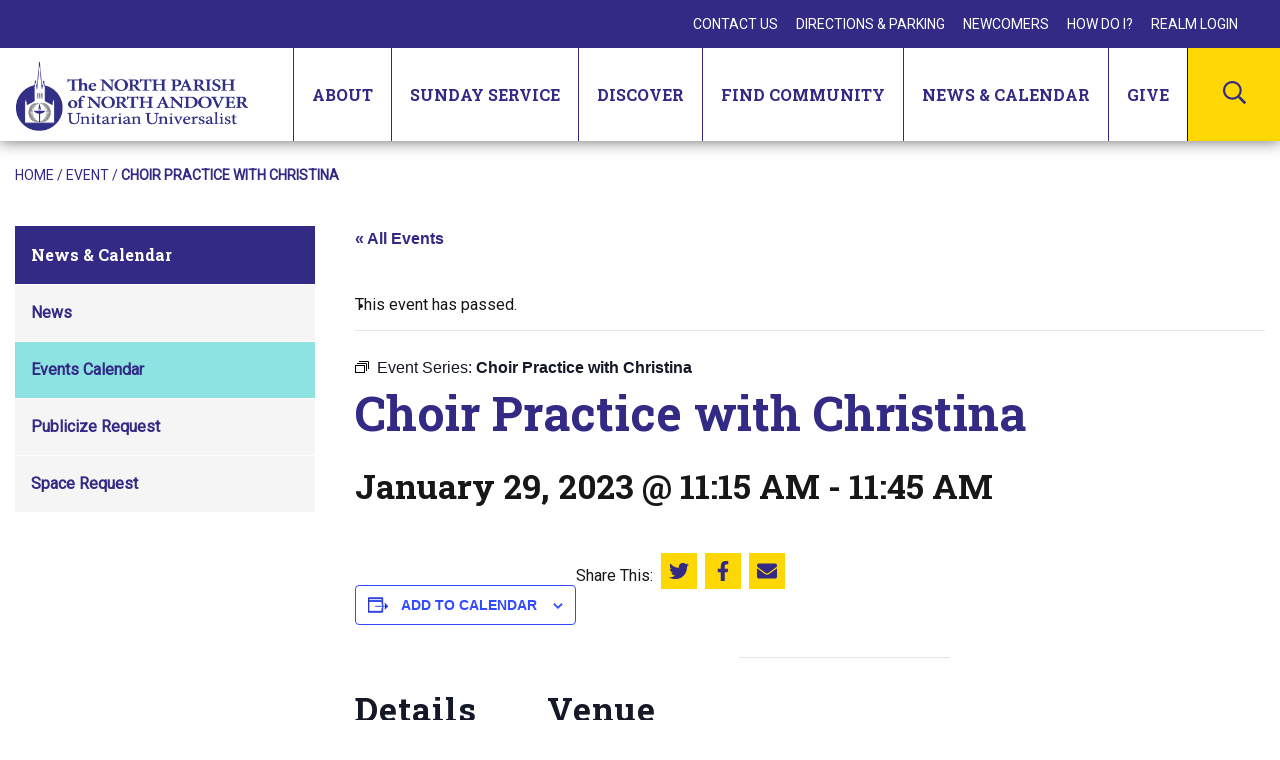

--- FILE ---
content_type: text/html; charset=UTF-8
request_url: https://www.northparish.org/event/choir-practice-with-christina/2023-01-29/
body_size: 17869
content:
<!DOCTYPE html>

<html lang="en-US" class="no-js no-svg">
	<head>
		<meta charset="UTF-8">
		<meta name="viewport" content="width=device-width, initial-scale=1">
		<link rel="profile" href="http://gmpg.org/xfn/11">

		
		<link href="https://fonts.googleapis.com/css2?family=Roboto+Slab:wght@700;800&family=Roboto:ital@0;1&display=swap" rel="stylesheet">

		<link rel="apple-touch-icon" sizes="57x57" href="/favicon/apple-icon-57x57.png">
		<link rel="apple-touch-icon" sizes="60x60" href="/favicon/apple-icon-60x60.png">
		<link rel="apple-touch-icon" sizes="72x72" href="/favicon/apple-icon-72x72.png">
		<link rel="apple-touch-icon" sizes="76x76" href="/favicon/apple-icon-76x76.png">
		<link rel="apple-touch-icon" sizes="114x114" href="/favicon/apple-icon-114x114.png">
		<link rel="apple-touch-icon" sizes="120x120" href="/favicon/apple-icon-120x120.png">
		<link rel="apple-touch-icon" sizes="144x144" href="/favicon/apple-icon-144x144.png">
		<link rel="apple-touch-icon" sizes="152x152" href="/favicon/apple-icon-152x152.png">
		<link rel="apple-touch-icon" sizes="180x180" href="/favicon/apple-icon-180x180.png">
		<link rel="icon" type="image/png" sizes="192x192"  href="/favicon/android-icon-192x192.png">
		<link rel="icon" type="image/png" sizes="32x32" href="/favicon/favicon-32x32.png">
		<link rel="icon" type="image/png" sizes="96x96" href="/favicon/favicon-96x96.png">
		<link rel="icon" type="image/png" sizes="16x16" href="/favicon/favicon-16x16.png">
		
		<link rel="manifest" crossorigin="use-credentials" href="/manifest.json">

		<meta name="msapplication-TileColor" content="#ffffff">
		<meta name="msapplication-TileImage" content="/favicon/ms-icon-144x144.png">
		<meta name="theme-color" content="#ffffff">

		<script>(function(html){html.className = html.className.replace(/\bno-js\b/,'js')})(document.documentElement);</script>
<meta http-equiv="x-dns-prefetch-control" content="on"><link rel='stylesheet' id='tribe-events-views-v2-bootstrap-datepicker-styles-css' href='https://www.northparish.org/wp-content/plugins/the-events-calendar/vendor/bootstrap-datepicker/css/bootstrap-datepicker.standalone.min.css?ver=6.15.13' type='text/css' media='all' />
<link rel='stylesheet' id='tec-variables-skeleton-css' href='https://www.northparish.org/wp-content/plugins/the-events-calendar/common/build/css/variables-skeleton.css?ver=6.10.1' type='text/css' media='all' />
<link rel='stylesheet' id='tribe-common-skeleton-style-css' href='https://www.northparish.org/wp-content/plugins/the-events-calendar/common/build/css/common-skeleton.css?ver=6.10.1' type='text/css' media='all' />
<link rel='stylesheet' id='tribe-tooltipster-css-css' href='https://www.northparish.org/wp-content/plugins/the-events-calendar/common/vendor/tooltipster/tooltipster.bundle.min.css?ver=6.10.1' type='text/css' media='all' />
<link rel='stylesheet' id='tribe-events-views-v2-skeleton-css' href='https://www.northparish.org/wp-content/plugins/the-events-calendar/build/css/views-skeleton.css?ver=6.15.13' type='text/css' media='all' />
<link rel='stylesheet' id='tec-variables-full-css' href='https://www.northparish.org/wp-content/plugins/the-events-calendar/common/build/css/variables-full.css?ver=6.10.1' type='text/css' media='all' />
<link rel='stylesheet' id='tribe-common-full-style-css' href='https://www.northparish.org/wp-content/plugins/the-events-calendar/common/build/css/common-full.css?ver=6.10.1' type='text/css' media='all' />
<link rel='stylesheet' id='tribe-events-views-v2-full-css' href='https://www.northparish.org/wp-content/plugins/the-events-calendar/build/css/views-full.css?ver=6.15.13' type='text/css' media='all' />
<link rel='stylesheet' id='tribe-events-views-v2-print-css' href='https://www.northparish.org/wp-content/plugins/the-events-calendar/build/css/views-print.css?ver=6.15.13' type='text/css' media='print' />
<link rel='stylesheet' id='tribe-events-pro-views-v2-print-css' href='https://www.northparish.org/wp-content/plugins/events-calendar-pro/build/css/views-print.css?ver=7.7.11' type='text/css' media='print' />
<meta name='robots' content='index, follow, max-image-preview:large, max-snippet:-1, max-video-preview:-1' />

	<!-- This site is optimized with the Yoast SEO plugin v26.6 - https://yoast.com/wordpress/plugins/seo/ -->
	<title>Choir Practice with Christina - The North Parish Church of North Andover</title>
	<link rel="canonical" href="https://www.northparish.org/event/choir-practice-with-christina/2023-01-29/" />
	<meta property="og:locale" content="en_US" />
	<meta property="og:type" content="article" />
	<meta property="og:title" content="Choir Practice with Christina - The North Parish Church of North Andover" />
	<meta property="og:url" content="https://www.northparish.org/event/choir-practice-with-christina/2023-01-29/" />
	<meta property="og:site_name" content="The North Parish Church of North Andover" />
	<meta property="article:publisher" content="https://www.facebook.com/NorthParishofNorthAndover" />
	<meta property="article:modified_time" content="2022-10-13T14:56:22+00:00" />
	<meta property="og:image" content="https://www.northparish.org/wp-content/uploads/accessible-walkways.jpeg" />
	<meta property="og:image:width" content="480" />
	<meta property="og:image:height" content="640" />
	<meta property="og:image:type" content="image/jpeg" />
	<meta name="twitter:card" content="summary_large_image" />
	<script type="application/ld+json" class="yoast-schema-graph">{"@context":"https://schema.org","@graph":[{"@type":"WebPage","@id":"https://www.northparish.org/event/choir-practice-with-christina/2023-01-29/","url":"https://www.northparish.org/event/choir-practice-with-christina/2023-01-29/","name":"Choir Practice with Christina - The North Parish Church of North Andover","isPartOf":{"@id":"https://www.northparish.org/#website"},"datePublished":"2022-10-11T16:15:37+00:00","dateModified":"2022-10-13T14:56:22+00:00","breadcrumb":{"@id":"https://www.northparish.org/event/choir-practice-with-christina/2023-01-29/#breadcrumb"},"inLanguage":"en-US","potentialAction":[{"@type":"ReadAction","target":["https://www.northparish.org/event/choir-practice-with-christina/2023-01-29/"]}]},{"@type":"BreadcrumbList","@id":"https://www.northparish.org/event/choir-practice-with-christina/2023-01-29/#breadcrumb","itemListElement":[{"@type":"ListItem","position":1,"name":"Home","item":"https://www.northparish.org/"},{"@type":"ListItem","position":2,"name":"Events","item":"https://www.northparish.org/events/"},{"@type":"ListItem","position":3,"name":"Choir Practice with Christina"}]},{"@type":"WebSite","@id":"https://www.northparish.org/#website","url":"https://www.northparish.org/","name":"The North Parish Church of North Andover","description":"Awaken • Nourish • Encourage • Inspire","publisher":{"@id":"https://www.northparish.org/#organization"},"potentialAction":[{"@type":"SearchAction","target":{"@type":"EntryPoint","urlTemplate":"https://www.northparish.org/?s={search_term_string}"},"query-input":{"@type":"PropertyValueSpecification","valueRequired":true,"valueName":"search_term_string"}}],"inLanguage":"en-US"},{"@type":"Organization","@id":"https://www.northparish.org/#organization","name":"The North Parish of North Andover","url":"https://www.northparish.org/","logo":{"@type":"ImageObject","inLanguage":"en-US","@id":"https://www.northparish.org/#/schema/logo/image/","url":"https://www.northparish.org/wp-content/uploads/north-parish-church.png","contentUrl":"https://www.northparish.org/wp-content/uploads/north-parish-church.png","width":232,"height":70,"caption":"The North Parish of North Andover"},"image":{"@id":"https://www.northparish.org/#/schema/logo/image/"},"sameAs":["https://www.facebook.com/NorthParishofNorthAndover","https://www.instagram.com/northparishofnorthandover/","https://www.youtube.com/channel/UCGbC3eJVYUxzUPJIYKCpYXw"]},{"@type":"Event","name":"Choir Practice with Christina","description":"","url":"https://www.northparish.org/event/choir-practice-with-christina/2023-01-29/","eventAttendanceMode":"https://schema.org/OfflineEventAttendanceMode","eventStatus":"https://schema.org/EventScheduled","startDate":"2023-01-29T11:15:00-05:00","endDate":"2023-01-29T11:45:00-05:00","location":{"@type":"Place","name":"Blue Room at North Parish","description":"","url":"https://www.northparish.org/venue/blue-room-at-north-parish/","address":{"@type":"PostalAddress","streetAddress":"190 Academy Road","addressLocality":"North Andover","addressRegion":"MA","postalCode":"01845","addressCountry":"United States"},"telephone":"","sameAs":""},"@id":"https://www.northparish.org/event/choir-practice-with-christina/2023-01-29/#event","mainEntityOfPage":{"@id":"https://www.northparish.org/event/choir-practice-with-christina/2023-01-29/"}}]}</script>
	<!-- / Yoast SEO plugin. -->


<link rel='dns-prefetch' href='//connect.facebook.net' />
<link rel='dns-prefetch' href='//translate.google.com' />
<link rel='dns-prefetch' href='//fonts.googleapis.com' />
<link href='https://fonts.gstatic.com' crossorigin rel='preconnect' />
<link rel="alternate" type="text/calendar" title="The North Parish Church of North Andover &raquo; iCal Feed" href="https://www.northparish.org/events/?ical=1" />
<style id='wp-img-auto-sizes-contain-inline-css' type='text/css'>
img:is([sizes=auto i],[sizes^="auto," i]){contain-intrinsic-size:3000px 1500px}
/*# sourceURL=wp-img-auto-sizes-contain-inline-css */
</style>
<link rel='stylesheet' id='tribe-events-full-pro-calendar-style-css' href='https://www.northparish.org/wp-content/plugins/events-calendar-pro/build/css/tribe-events-pro-full.css?ver=7.7.11' type='text/css' media='all' />
<link rel='stylesheet' id='tribe-events-virtual-skeleton-css' href='https://www.northparish.org/wp-content/plugins/events-calendar-pro/build/css/events-virtual-skeleton.css?ver=7.7.11' type='text/css' media='all' />
<link rel='stylesheet' id='tribe-events-virtual-full-css' href='https://www.northparish.org/wp-content/plugins/events-calendar-pro/build/css/events-virtual-full.css?ver=7.7.11' type='text/css' media='all' />
<link rel='stylesheet' id='tribe-events-virtual-single-skeleton-css' href='https://www.northparish.org/wp-content/plugins/events-calendar-pro/build/css/events-virtual-single-skeleton.css?ver=7.7.11' type='text/css' media='all' />
<link rel='stylesheet' id='tribe-events-virtual-single-full-css' href='https://www.northparish.org/wp-content/plugins/events-calendar-pro/build/css/events-virtual-single-full.css?ver=7.7.11' type='text/css' media='all' />
<link rel='stylesheet' id='tec-events-pro-single-css' href='https://www.northparish.org/wp-content/plugins/events-calendar-pro/build/css/events-single.css?ver=7.7.11' type='text/css' media='all' />
<link rel='stylesheet' id='tribe-events-calendar-pro-style-css' href='https://www.northparish.org/wp-content/plugins/events-calendar-pro/build/css/tribe-events-pro-full.css?ver=7.7.11' type='text/css' media='all' />
<link rel='stylesheet' id='tribe-events-pro-mini-calendar-block-styles-css' href='https://www.northparish.org/wp-content/plugins/events-calendar-pro/build/css/tribe-events-pro-mini-calendar-block.css?ver=7.7.11' type='text/css' media='all' />
<link rel='stylesheet' id='tribe-events-v2-single-skeleton-css' href='https://www.northparish.org/wp-content/plugins/the-events-calendar/build/css/tribe-events-single-skeleton.css?ver=6.15.13' type='text/css' media='all' />
<link rel='stylesheet' id='tribe-events-v2-single-skeleton-full-css' href='https://www.northparish.org/wp-content/plugins/the-events-calendar/build/css/tribe-events-single-full.css?ver=6.15.13' type='text/css' media='all' />
<link rel='stylesheet' id='tribe-events-virtual-single-v2-skeleton-css' href='https://www.northparish.org/wp-content/plugins/events-calendar-pro/build/css/events-virtual-single-v2-skeleton.css?ver=7.7.11' type='text/css' media='all' />
<link rel='stylesheet' id='tribe-events-virtual-single-v2-full-css' href='https://www.northparish.org/wp-content/plugins/events-calendar-pro/build/css/events-virtual-single-v2-full.css?ver=7.7.11' type='text/css' media='all' />
<link rel='stylesheet' id='tribe-events-v2-virtual-single-block-css' href='https://www.northparish.org/wp-content/plugins/events-calendar-pro/build/css/events-virtual-single-block.css?ver=7.7.11' type='text/css' media='all' />
<link rel='stylesheet' id='tec-events-pro-single-style-css' href='https://www.northparish.org/wp-content/plugins/events-calendar-pro/build/css/custom-tables-v1/single.css?ver=7.7.11' type='text/css' media='all' />
<link rel='stylesheet' id='wp-block-library-css' href='https://www.northparish.org/wp-includes/css/dist/block-library/style.min.css?ver=6.9' type='text/css' media='all' />
<style id='global-styles-inline-css' type='text/css'>
:root{--wp--preset--aspect-ratio--square: 1;--wp--preset--aspect-ratio--4-3: 4/3;--wp--preset--aspect-ratio--3-4: 3/4;--wp--preset--aspect-ratio--3-2: 3/2;--wp--preset--aspect-ratio--2-3: 2/3;--wp--preset--aspect-ratio--16-9: 16/9;--wp--preset--aspect-ratio--9-16: 9/16;--wp--preset--color--black: #000000;--wp--preset--color--cyan-bluish-gray: #abb8c3;--wp--preset--color--white: #ffffff;--wp--preset--color--pale-pink: #f78da7;--wp--preset--color--vivid-red: #cf2e2e;--wp--preset--color--luminous-vivid-orange: #ff6900;--wp--preset--color--luminous-vivid-amber: #fcb900;--wp--preset--color--light-green-cyan: #7bdcb5;--wp--preset--color--vivid-green-cyan: #00d084;--wp--preset--color--pale-cyan-blue: #8ed1fc;--wp--preset--color--vivid-cyan-blue: #0693e3;--wp--preset--color--vivid-purple: #9b51e0;--wp--preset--gradient--vivid-cyan-blue-to-vivid-purple: linear-gradient(135deg,rgb(6,147,227) 0%,rgb(155,81,224) 100%);--wp--preset--gradient--light-green-cyan-to-vivid-green-cyan: linear-gradient(135deg,rgb(122,220,180) 0%,rgb(0,208,130) 100%);--wp--preset--gradient--luminous-vivid-amber-to-luminous-vivid-orange: linear-gradient(135deg,rgb(252,185,0) 0%,rgb(255,105,0) 100%);--wp--preset--gradient--luminous-vivid-orange-to-vivid-red: linear-gradient(135deg,rgb(255,105,0) 0%,rgb(207,46,46) 100%);--wp--preset--gradient--very-light-gray-to-cyan-bluish-gray: linear-gradient(135deg,rgb(238,238,238) 0%,rgb(169,184,195) 100%);--wp--preset--gradient--cool-to-warm-spectrum: linear-gradient(135deg,rgb(74,234,220) 0%,rgb(151,120,209) 20%,rgb(207,42,186) 40%,rgb(238,44,130) 60%,rgb(251,105,98) 80%,rgb(254,248,76) 100%);--wp--preset--gradient--blush-light-purple: linear-gradient(135deg,rgb(255,206,236) 0%,rgb(152,150,240) 100%);--wp--preset--gradient--blush-bordeaux: linear-gradient(135deg,rgb(254,205,165) 0%,rgb(254,45,45) 50%,rgb(107,0,62) 100%);--wp--preset--gradient--luminous-dusk: linear-gradient(135deg,rgb(255,203,112) 0%,rgb(199,81,192) 50%,rgb(65,88,208) 100%);--wp--preset--gradient--pale-ocean: linear-gradient(135deg,rgb(255,245,203) 0%,rgb(182,227,212) 50%,rgb(51,167,181) 100%);--wp--preset--gradient--electric-grass: linear-gradient(135deg,rgb(202,248,128) 0%,rgb(113,206,126) 100%);--wp--preset--gradient--midnight: linear-gradient(135deg,rgb(2,3,129) 0%,rgb(40,116,252) 100%);--wp--preset--font-size--small: 13px;--wp--preset--font-size--medium: 20px;--wp--preset--font-size--large: 36px;--wp--preset--font-size--x-large: 42px;--wp--preset--spacing--20: 0.44rem;--wp--preset--spacing--30: 0.67rem;--wp--preset--spacing--40: 1rem;--wp--preset--spacing--50: 1.5rem;--wp--preset--spacing--60: 2.25rem;--wp--preset--spacing--70: 3.38rem;--wp--preset--spacing--80: 5.06rem;--wp--preset--shadow--natural: 6px 6px 9px rgba(0, 0, 0, 0.2);--wp--preset--shadow--deep: 12px 12px 50px rgba(0, 0, 0, 0.4);--wp--preset--shadow--sharp: 6px 6px 0px rgba(0, 0, 0, 0.2);--wp--preset--shadow--outlined: 6px 6px 0px -3px rgb(255, 255, 255), 6px 6px rgb(0, 0, 0);--wp--preset--shadow--crisp: 6px 6px 0px rgb(0, 0, 0);}:where(.is-layout-flex){gap: 0.5em;}:where(.is-layout-grid){gap: 0.5em;}body .is-layout-flex{display: flex;}.is-layout-flex{flex-wrap: wrap;align-items: center;}.is-layout-flex > :is(*, div){margin: 0;}body .is-layout-grid{display: grid;}.is-layout-grid > :is(*, div){margin: 0;}:where(.wp-block-columns.is-layout-flex){gap: 2em;}:where(.wp-block-columns.is-layout-grid){gap: 2em;}:where(.wp-block-post-template.is-layout-flex){gap: 1.25em;}:where(.wp-block-post-template.is-layout-grid){gap: 1.25em;}.has-black-color{color: var(--wp--preset--color--black) !important;}.has-cyan-bluish-gray-color{color: var(--wp--preset--color--cyan-bluish-gray) !important;}.has-white-color{color: var(--wp--preset--color--white) !important;}.has-pale-pink-color{color: var(--wp--preset--color--pale-pink) !important;}.has-vivid-red-color{color: var(--wp--preset--color--vivid-red) !important;}.has-luminous-vivid-orange-color{color: var(--wp--preset--color--luminous-vivid-orange) !important;}.has-luminous-vivid-amber-color{color: var(--wp--preset--color--luminous-vivid-amber) !important;}.has-light-green-cyan-color{color: var(--wp--preset--color--light-green-cyan) !important;}.has-vivid-green-cyan-color{color: var(--wp--preset--color--vivid-green-cyan) !important;}.has-pale-cyan-blue-color{color: var(--wp--preset--color--pale-cyan-blue) !important;}.has-vivid-cyan-blue-color{color: var(--wp--preset--color--vivid-cyan-blue) !important;}.has-vivid-purple-color{color: var(--wp--preset--color--vivid-purple) !important;}.has-black-background-color{background-color: var(--wp--preset--color--black) !important;}.has-cyan-bluish-gray-background-color{background-color: var(--wp--preset--color--cyan-bluish-gray) !important;}.has-white-background-color{background-color: var(--wp--preset--color--white) !important;}.has-pale-pink-background-color{background-color: var(--wp--preset--color--pale-pink) !important;}.has-vivid-red-background-color{background-color: var(--wp--preset--color--vivid-red) !important;}.has-luminous-vivid-orange-background-color{background-color: var(--wp--preset--color--luminous-vivid-orange) !important;}.has-luminous-vivid-amber-background-color{background-color: var(--wp--preset--color--luminous-vivid-amber) !important;}.has-light-green-cyan-background-color{background-color: var(--wp--preset--color--light-green-cyan) !important;}.has-vivid-green-cyan-background-color{background-color: var(--wp--preset--color--vivid-green-cyan) !important;}.has-pale-cyan-blue-background-color{background-color: var(--wp--preset--color--pale-cyan-blue) !important;}.has-vivid-cyan-blue-background-color{background-color: var(--wp--preset--color--vivid-cyan-blue) !important;}.has-vivid-purple-background-color{background-color: var(--wp--preset--color--vivid-purple) !important;}.has-black-border-color{border-color: var(--wp--preset--color--black) !important;}.has-cyan-bluish-gray-border-color{border-color: var(--wp--preset--color--cyan-bluish-gray) !important;}.has-white-border-color{border-color: var(--wp--preset--color--white) !important;}.has-pale-pink-border-color{border-color: var(--wp--preset--color--pale-pink) !important;}.has-vivid-red-border-color{border-color: var(--wp--preset--color--vivid-red) !important;}.has-luminous-vivid-orange-border-color{border-color: var(--wp--preset--color--luminous-vivid-orange) !important;}.has-luminous-vivid-amber-border-color{border-color: var(--wp--preset--color--luminous-vivid-amber) !important;}.has-light-green-cyan-border-color{border-color: var(--wp--preset--color--light-green-cyan) !important;}.has-vivid-green-cyan-border-color{border-color: var(--wp--preset--color--vivid-green-cyan) !important;}.has-pale-cyan-blue-border-color{border-color: var(--wp--preset--color--pale-cyan-blue) !important;}.has-vivid-cyan-blue-border-color{border-color: var(--wp--preset--color--vivid-cyan-blue) !important;}.has-vivid-purple-border-color{border-color: var(--wp--preset--color--vivid-purple) !important;}.has-vivid-cyan-blue-to-vivid-purple-gradient-background{background: var(--wp--preset--gradient--vivid-cyan-blue-to-vivid-purple) !important;}.has-light-green-cyan-to-vivid-green-cyan-gradient-background{background: var(--wp--preset--gradient--light-green-cyan-to-vivid-green-cyan) !important;}.has-luminous-vivid-amber-to-luminous-vivid-orange-gradient-background{background: var(--wp--preset--gradient--luminous-vivid-amber-to-luminous-vivid-orange) !important;}.has-luminous-vivid-orange-to-vivid-red-gradient-background{background: var(--wp--preset--gradient--luminous-vivid-orange-to-vivid-red) !important;}.has-very-light-gray-to-cyan-bluish-gray-gradient-background{background: var(--wp--preset--gradient--very-light-gray-to-cyan-bluish-gray) !important;}.has-cool-to-warm-spectrum-gradient-background{background: var(--wp--preset--gradient--cool-to-warm-spectrum) !important;}.has-blush-light-purple-gradient-background{background: var(--wp--preset--gradient--blush-light-purple) !important;}.has-blush-bordeaux-gradient-background{background: var(--wp--preset--gradient--blush-bordeaux) !important;}.has-luminous-dusk-gradient-background{background: var(--wp--preset--gradient--luminous-dusk) !important;}.has-pale-ocean-gradient-background{background: var(--wp--preset--gradient--pale-ocean) !important;}.has-electric-grass-gradient-background{background: var(--wp--preset--gradient--electric-grass) !important;}.has-midnight-gradient-background{background: var(--wp--preset--gradient--midnight) !important;}.has-small-font-size{font-size: var(--wp--preset--font-size--small) !important;}.has-medium-font-size{font-size: var(--wp--preset--font-size--medium) !important;}.has-large-font-size{font-size: var(--wp--preset--font-size--large) !important;}.has-x-large-font-size{font-size: var(--wp--preset--font-size--x-large) !important;}
/*# sourceURL=global-styles-inline-css */
</style>

<style id='classic-theme-styles-inline-css' type='text/css'>
/*! This file is auto-generated */
.wp-block-button__link{color:#fff;background-color:#32373c;border-radius:9999px;box-shadow:none;text-decoration:none;padding:calc(.667em + 2px) calc(1.333em + 2px);font-size:1.125em}.wp-block-file__button{background:#32373c;color:#fff;text-decoration:none}
/*# sourceURL=/wp-includes/css/classic-themes.min.css */
</style>
<link rel='stylesheet' id='tribe-events-v2-single-blocks-css' href='https://www.northparish.org/wp-content/plugins/the-events-calendar/build/css/tribe-events-single-blocks.css?ver=6.15.13' type='text/css' media='all' />
<link rel='stylesheet' id='google-language-translator-css' href='https://www.northparish.org/wp-content/plugins/google-language-translator/css/style.css?ver=6.0.20' type='text/css' media='' />
<link rel='stylesheet' id='tribe-events-block-event-venue-css' href='https://www.northparish.org/wp-content/plugins/the-events-calendar/build/event-venue/frontend.css?ver=6.15.13' type='text/css' media='all' />
<link rel='stylesheet' id='dab_style-css' href='https://www.northparish.org/wp-content/themes/north-parish/assets/css/style.css?ver=f0eeabdfd830875e49eb7acbe77a208dcbb49a290f7bfe461efcba8dee106011' type='text/css' media='all' />
<link rel='stylesheet' id='dashicons-css' href='https://www.northparish.org/wp-includes/css/dashicons.min.css?ver=6.9' type='text/css' media='all' />
<link rel='stylesheet' id='dab_authenticated_wp-css' href='https://www.northparish.org/wp-content/themes/north-parish/assets/css/authenticated_wp.css' type='text/css' media='all' />
<link rel='stylesheet' id='nparish_base-fonts-css' href='https://fonts.googleapis.com/css?family=Libre+Franklin%3A300%2C300i%2C400%2C400i%2C600%2C600i%2C800%2C800i&#038;subset=latin%2Clatin-ext' type='text/css' media='all' />
<script type="text/javascript" src="https://code.jquery.com/jquery-3.5.1.min.js?ver=3.5.1" id="jquery-core-js"></script>
<script type="text/javascript" src="https://code.jquery.com/jquery-migrate-3.3.0.min.js?ver=3.3.0" id="jquery-migrate-js"></script>
<style>#google_language_translator a{display:none!important;}div.skiptranslate.goog-te-gadget{display:inline!important;}.goog-te-gadget{color:transparent!important;}.goog-te-gadget{font-size:0px!important;}.goog-branding{display:none;}.goog-tooltip{display: none!important;}.goog-tooltip:hover{display: none!important;}.goog-text-highlight{background-color:transparent!important;border:none!important;box-shadow:none!important;}#google_language_translator select.goog-te-combo{color:#32373c;}div.skiptranslate{display:none!important;}body{top:0px!important;}#goog-gt-{display:none!important;}font font{background-color:transparent!important;box-shadow:none!important;position:initial!important;}#glt-translate-trigger{left:20px;right:auto;}#glt-translate-trigger > span{color:#ffffff;}#glt-translate-trigger{background:#f89406;}</style><meta name="tec-api-version" content="v1"><meta name="tec-api-origin" content="https://www.northparish.org"><link rel="alternate" href="https://www.northparish.org/wp-json/tribe/events/v1/events/10006371" />
		<!-- Global site tag (gtag.js) - Google Analytics -->
		<script async src="https://www.googletagmanager.com/gtag/js?id=G-CLTS5K061L"></script>
		<script>
		  window.dataLayer = window.dataLayer || [];
		  function gtag(){dataLayer.push(arguments);}
		  gtag('js', new Date());

		  gtag('config', 'G-CLTS5K061L');
		</script>
	</head>

	<body class="wp-singular tribe_events-template-default single single-tribe_events postid-10006371 wp-theme-north-parish tribe-events-page-template tribe-no-js tribe-filter-live events-single tribe-events-style-full tribe-events-style-theme">

		<div id="page" class="site">
			
			<a class="skip-link" href="#content">
				Skip to content			</a>

						
			<header id="masthead" class="site-header" role="banner">
				<div class="header-inner" id="header-inner">
					
					
					<div class="utility-nav">
						<nav id="utility-navigation-1" class="utility-navigation" role="navigation" aria-label="Utility Menu">
	<div class="menu-utility-menu-container"><ul id="utility-menu-1" class="menu"><li id="menu-item-139" class="menu-item menu-item-type-post_type menu-item-object-page menu-item-139"><a href="https://www.northparish.org/contact-us/">Contact Us</a></li>
<li id="menu-item-138" class="menu-item menu-item-type-post_type menu-item-object-page menu-item-138"><a href="https://www.northparish.org/directions/">Directions &#038; Parking</a></li>
<li id="menu-item-137" class="menu-item menu-item-type-post_type menu-item-object-page menu-item-137"><a href="https://www.northparish.org/newcomers/">Newcomers</a></li>
<li id="menu-item-136" class="menu-item menu-item-type-post_type menu-item-object-page menu-item-136"><a href="https://www.northparish.org/how-do-i/">How Do I?</a></li>
<li id="menu-item-140" class="menu-item menu-item-type-custom menu-item-object-custom menu-item-140"><a target="_blank" href="https://onrealm.org/NorthParish/SignIn">Realm Login</a></li>
</ul></div></nav>
						<div id="google_language_translator" class="default-language-en"></div>					</div>
					<div class="navigation-wrapper">
						<div class="navigation">
							<a href="/" class="logo"><img src="https://www.northparish.org/wp-content/uploads/north-parish-church.png" alt="The North Parish of North Andover Unitarian Universalist" /></a>
							<nav id="site-navigation" class="main-navigation" role="navigation" aria-label="Top Menu">
	<button class="menu-toggle" aria-controls="top-menu" aria-expanded="false">
		<span class="bar top" aria-hidden="true"></span>
		<span class="bar middle" aria-hidden="true"></span>
		<span class="bar bottom" aria-hidden="true"></span>
		<span class="screen-reader-text">Menu</span>
	</button>

	<div class="dropdown-navigation" id="dropdownMenu">
		<div class="dropdown-inner">
			<div class="menu-main-menu-container"><ul id="top-menu" class="menu"><li id="menu-item-2405" class="menu-item menu-item-type-custom menu-item-object-custom menu-item-has-children menu-item-2405"><button class="dropdown-toggle" aria-expanded="false"><span class="title">About</span><svg class="icon icon-plus" aria-hidden="true" role="img"> <use href="#icon-plus" xlink:href="#icon-plus"></use> </svg><svg class="icon icon-minus" aria-hidden="true" role="img"> <use href="#icon-minus" xlink:href="#icon-minus"></use> </svg></button>
<ul class="sub-menu">
	<li id="menu-item-2384" class="menu-item menu-item-type-post_type menu-item-object-page menu-item-2384"><a href="https://www.northparish.org/about/our-beliefs/">Our Beliefs</a></li>
	<li id="menu-item-2385" class="menu-item menu-item-type-post_type menu-item-object-page menu-item-2385"><a href="https://www.northparish.org/about/our-staff/">Our Minister and Staff</a></li>
	<li id="menu-item-2446" class="menu-item menu-item-type-post_type menu-item-object-page menu-item-2446"><a href="https://www.northparish.org/give/membership-2/">Membership</a></li>
	<li id="menu-item-2386" class="menu-item menu-item-type-post_type menu-item-object-page menu-item-2386"><a href="https://www.northparish.org/about/mission-governance/">Mission &#038; Governance</a></li>
	<li id="menu-item-2390" class="menu-item menu-item-type-post_type menu-item-object-page menu-item-2390"><a href="https://www.northparish.org/about/our-space/">Our Space</a></li>
	<li id="menu-item-2387" class="menu-item menu-item-type-post_type menu-item-object-page menu-item-2387"><a href="https://www.northparish.org/about/our-history/">Our History</a></li>
	<li id="menu-item-2389" class="menu-item menu-item-type-post_type menu-item-object-page menu-item-2389"><a href="https://www.northparish.org/about/weddings-memorials/">Weddings &#038; Memorials</a></li>
	<li id="menu-item-2388" class="menu-item menu-item-type-post_type menu-item-object-page menu-item-2388"><a href="https://www.northparish.org/about/general-rentals/">General Rentals</a></li>
</ul>
</li>
<li id="menu-item-2458" class="menu-item menu-item-type-custom menu-item-object-custom menu-item-has-children menu-item-2458"><button class="dropdown-toggle" aria-expanded="false"><span class="title">Sunday Service</span><svg class="icon icon-plus" aria-hidden="true" role="img"> <use href="#icon-plus" xlink:href="#icon-plus"></use> </svg><svg class="icon icon-minus" aria-hidden="true" role="img"> <use href="#icon-minus" xlink:href="#icon-minus"></use> </svg></button>
<ul class="sub-menu">
	<li id="menu-item-2392" class="menu-item menu-item-type-post_type menu-item-object-page menu-item-2392"><a href="https://www.northparish.org/worship/sundays-at-north-parish/">Sundays at North Parish</a></li>
	<li id="menu-item-2393" class="menu-item menu-item-type-post_type menu-item-object-page menu-item-2393"><a href="https://www.northparish.org/worship/elements-of-a-sunday-morning/">Elements of a Sunday Service</a></li>
	<li id="menu-item-2391" class="menu-item menu-item-type-post_type menu-item-object-page menu-item-2391"><a href="https://www.northparish.org/worship/music-programs/">Music Programs</a></li>
	<li id="menu-item-2394" class="menu-item menu-item-type-post_type menu-item-object-page menu-item-2394"><a href="https://www.northparish.org/worship/milestone-celebrations/">Milestones &#038; Celebrations</a></li>
	<li id="menu-item-2395" class="menu-item menu-item-type-post_type menu-item-object-page menu-item-2395"><a href="https://www.northparish.org/worship/child-dedications/">Child Dedications</a></li>
	<li id="menu-item-2396" class="menu-item menu-item-type-post_type menu-item-object-page menu-item-2396"><a href="https://www.northparish.org/worship/service-archive/">Service Archive</a></li>
</ul>
</li>
<li id="menu-item-2459" class="menu-item menu-item-type-custom menu-item-object-custom menu-item-has-children menu-item-2459"><button class="dropdown-toggle" aria-expanded="false"><span class="title">Discover</span><svg class="icon icon-plus" aria-hidden="true" role="img"> <use href="#icon-plus" xlink:href="#icon-plus"></use> </svg><svg class="icon icon-minus" aria-hidden="true" role="img"> <use href="#icon-minus" xlink:href="#icon-minus"></use> </svg></button>
<ul class="sub-menu">
	<li id="menu-item-2412" class="menu-item menu-item-type-post_type menu-item-object-page menu-item-has-children menu-item-2412"><a href="https://www.northparish.org/learning/child-youth-programs/">Child &#038; Youth Programs</a><button class="dropdown-toggle linked-parent" aria-expanded="false"><span class="screen-reader-text">Toggle Menu</span><svg class="icon icon-plus" aria-hidden="true" role="img"> <use href="#icon-plus" xlink:href="#icon-plus"></use> </svg><svg class="icon icon-minus" aria-hidden="true" role="img"> <use href="#icon-minus" xlink:href="#icon-minus"></use> </svg></button>
	<ul class="sub-menu">
		<li id="menu-item-2413" class="menu-item menu-item-type-post_type menu-item-object-page menu-item-2413"><a href="https://www.northparish.org/learning/child-youth-programs/nursery/">Nursery</a></li>
		<li id="menu-item-2414" class="menu-item menu-item-type-post_type menu-item-object-page menu-item-2414"><a href="https://www.northparish.org/learning/child-youth-programs/elementary-programs/">Elementary Programs</a></li>
		<li id="menu-item-2415" class="menu-item menu-item-type-post_type menu-item-object-page menu-item-2415"><a href="https://www.northparish.org/learning/child-youth-programs/youth-programs/">Youth Programs</a></li>
		<li id="menu-item-2411" class="menu-item menu-item-type-post_type menu-item-object-page menu-item-2411"><a href="https://www.northparish.org/learning/child-youth-programs/faqs-for-children-youth-programs/">FAQS for Child and Youth Programs</a></li>
	</ul>
</li>
	<li id="menu-item-2418" class="menu-item menu-item-type-post_type menu-item-object-page menu-item-2418"><a href="https://www.northparish.org/learning/adult-programs/">Adult Programs</a></li>
	<li id="menu-item-2417" class="menu-item menu-item-type-post_type menu-item-object-page menu-item-2417"><a href="https://www.northparish.org/learning/great-pond-sangha/">Great Pond Sangha</a></li>
</ul>
</li>
<li id="menu-item-2406" class="mega-menu menu-item menu-item-type-custom menu-item-object-custom menu-item-has-children menu-item-2406"><button class="dropdown-toggle" aria-expanded="false"><span class="title">Find Community</span><svg class="icon icon-plus" aria-hidden="true" role="img"> <use href="#icon-plus" xlink:href="#icon-plus"></use> </svg><svg class="icon icon-minus" aria-hidden="true" role="img"> <use href="#icon-minus" xlink:href="#icon-minus"></use> </svg></button>
<ul class="sub-menu">
	<li id="menu-item-2421" class="menu-item menu-item-type-post_type menu-item-object-page menu-item-has-children menu-item-2421"><a href="https://www.northparish.org/faith-in-action/within-north-parish/">Get Involved</a><button class="dropdown-toggle linked-parent" aria-expanded="false"><span class="screen-reader-text">Toggle Menu</span><svg class="icon icon-plus" aria-hidden="true" role="img"> <use href="#icon-plus" xlink:href="#icon-plus"></use> </svg><svg class="icon icon-minus" aria-hidden="true" role="img"> <use href="#icon-minus" xlink:href="#icon-minus"></use> </svg></button>
	<ul class="sub-menu">
		<li id="menu-item-2422" class="menu-item menu-item-type-post_type menu-item-object-page menu-item-2422"><a href="https://www.northparish.org/faith-in-action/within-north-parish/sunday-volunteers/">Sunday Volunteers</a></li>
		<li id="menu-item-2425" class="menu-item menu-item-type-post_type menu-item-object-page menu-item-2425"><a href="https://www.northparish.org/faith-in-action/within-north-parish/fun-fundraising/">Fun &#038; Fundraising</a></li>
		<li id="menu-item-2424" class="menu-item menu-item-type-post_type menu-item-object-page menu-item-2424"><a href="https://www.northparish.org/faith-in-action/within-north-parish/lay-leadership/">Lay Leadership</a></li>
		<li id="menu-item-2426" class="menu-item menu-item-type-post_type menu-item-object-page menu-item-2426"><a href="https://www.northparish.org/faith-in-action/within-north-parish/care-for-our-space/">Teams &#038; Committees</a></li>
	</ul>
</li>
	<li id="menu-item-2454" class="menu-item menu-item-type-post_type menu-item-object-page menu-item-has-children menu-item-2454"><a href="https://www.northparish.org/faith-in-action/in-the-larger-community/">Justice Projects</a><button class="dropdown-toggle linked-parent" aria-expanded="false"><span class="screen-reader-text">Toggle Menu</span><svg class="icon icon-plus" aria-hidden="true" role="img"> <use href="#icon-plus" xlink:href="#icon-plus"></use> </svg><svg class="icon icon-minus" aria-hidden="true" role="img"> <use href="#icon-minus" xlink:href="#icon-minus"></use> </svg></button>
	<ul class="sub-menu">
		<li id="menu-item-2437" class="menu-item menu-item-type-post_type menu-item-object-page menu-item-2437"><a href="https://www.northparish.org/faith-in-action/in-the-larger-community/climate-justice/">Climate Justice</a></li>
		<li id="menu-item-2441" class="menu-item menu-item-type-post_type menu-item-object-page menu-item-2441"><a href="https://www.northparish.org/faith-in-action/in-the-larger-community/social-action-council/">Community Action</a></li>
		<li id="menu-item-25020" class="menu-item menu-item-type-post_type menu-item-object-page menu-item-25020"><a href="https://www.northparish.org/faith-in-action/in-the-larger-community/immigration-justice/">Immigration Justice</a></li>
		<li id="menu-item-2438" class="menu-item menu-item-type-post_type menu-item-object-page menu-item-2438"><a href="https://www.northparish.org/faith-in-action/in-the-larger-community/peoples-pantry/">People’s Food Pantry</a></li>
		<li id="menu-item-2440" class="menu-item menu-item-type-post_type menu-item-object-page menu-item-2440"><a href="https://www.northparish.org/faith-in-action/in-the-larger-community/racial-justice/">Racial Justice</a></li>
	</ul>
</li>
	<li id="menu-item-2453" class="menu-item menu-item-type-post_type menu-item-object-page menu-item-has-children menu-item-2453"><a href="https://www.northparish.org/faith-in-action/care-and-support-services/">Small Groups and Support</a><button class="dropdown-toggle linked-parent" aria-expanded="false"><span class="screen-reader-text">Toggle Menu</span><svg class="icon icon-plus" aria-hidden="true" role="img"> <use href="#icon-plus" xlink:href="#icon-plus"></use> </svg><svg class="icon icon-minus" aria-hidden="true" role="img"> <use href="#icon-minus" xlink:href="#icon-minus"></use> </svg></button>
	<ul class="sub-menu">
		<li id="menu-item-2431" class="menu-item menu-item-type-post_type menu-item-object-page menu-item-2431"><a href="https://www.northparish.org/faith-in-action/care-and-support-services/support-groups/">Small Groups</a></li>
		<li id="menu-item-2430" class="menu-item menu-item-type-post_type menu-item-object-page menu-item-2430"><a href="https://www.northparish.org/faith-in-action/care-and-support-services/pastoral-support/">Pastoral Support</a></li>
	</ul>
</li>
</ul>
</li>
<li id="menu-item-2460" class="menu-item menu-item-type-custom menu-item-object-custom menu-item-has-children menu-item-2460"><button class="dropdown-toggle" aria-expanded="false"><span class="title">News &#038; Calendar</span><svg class="icon icon-plus" aria-hidden="true" role="img"> <use href="#icon-plus" xlink:href="#icon-plus"></use> </svg><svg class="icon icon-minus" aria-hidden="true" role="img"> <use href="#icon-minus" xlink:href="#icon-minus"></use> </svg></button>
<ul class="sub-menu">
	<li id="menu-item-2433" class="menu-item menu-item-type-post_type menu-item-object-page current_page_parent menu-item-2433"><a href="https://www.northparish.org/news-events/news/">News</a></li>
	<li id="menu-item-2472" class="menu-item menu-item-type-custom menu-item-object-custom menu-item-2472"><a href="/events/">Events Calendar</a></li>
	<li id="menu-item-5973" class="menu-item menu-item-type-post_type menu-item-object-page menu-item-5973"><a href="https://www.northparish.org/news-events/news/publicize-an-event-or-news-item/">Publicize Request</a></li>
	<li id="menu-item-14711" class="menu-item menu-item-type-post_type menu-item-object-page menu-item-14711"><a href="https://www.northparish.org/space-booking-request/">Space Request</a></li>
</ul>
</li>
<li id="menu-item-2461" class="menu-item menu-item-type-custom menu-item-object-custom menu-item-has-children menu-item-2461"><button class="dropdown-toggle" aria-expanded="false"><span class="title">Give</span><svg class="icon icon-plus" aria-hidden="true" role="img"> <use href="#icon-plus" xlink:href="#icon-plus"></use> </svg><svg class="icon icon-minus" aria-hidden="true" role="img"> <use href="#icon-minus" xlink:href="#icon-minus"></use> </svg></button>
<ul class="sub-menu">
	<li id="menu-item-2444" class="menu-item menu-item-type-post_type menu-item-object-page menu-item-2444"><a href="https://www.northparish.org/give/ways-to-give/">Ways To Give</a></li>
	<li id="menu-item-2443" class="menu-item menu-item-type-post_type menu-item-object-page menu-item-2443"><a href="https://www.northparish.org/give/stewardship/">Being Stewards</a></li>
	<li id="menu-item-2445" class="menu-item menu-item-type-post_type menu-item-object-page menu-item-2445"><a href="https://www.northparish.org/give/annual-giving-pledge/">Annual Giving Pledge</a></li>
	<li id="menu-item-14633" class="menu-item menu-item-type-post_type menu-item-object-page menu-item-14633"><a href="https://www.northparish.org/legacy-planned-giving/">Legacy Planned Giving</a></li>
</ul>
</li>
</ul></div>			
			<nav id="utility-navigation-2" class="utility-navigation" role="navigation" aria-label="Utility Menu">
	<div class="menu-utility-menu-container"><ul id="utility-menu-2" class="menu"><li class="menu-item menu-item-type-post_type menu-item-object-page menu-item-139"><a href="https://www.northparish.org/contact-us/">Contact Us</a></li>
<li class="menu-item menu-item-type-post_type menu-item-object-page menu-item-138"><a href="https://www.northparish.org/directions/">Directions &#038; Parking</a></li>
<li class="menu-item menu-item-type-post_type menu-item-object-page menu-item-137"><a href="https://www.northparish.org/newcomers/">Newcomers</a></li>
<li class="menu-item menu-item-type-post_type menu-item-object-page menu-item-136"><a href="https://www.northparish.org/how-do-i/">How Do I?</a></li>
<li class="menu-item menu-item-type-custom menu-item-object-custom menu-item-140"><a target="_blank" href="https://onrealm.org/NorthParish/SignIn">Realm Login</a></li>
</ul></div></nav>
		</div>
	</div>
</nav>

							<button class="search-toggle" aria-controls="search-menu" aria-expanded="false">
								<svg class="icon icon-search" aria-hidden="true" role="img"> <use href="#icon-search" xlink:href="#icon-search"></use> </svg><span class="screen-reader-text">Search</span>								<span class="close">
									<span class="bar top" aria-hidden="true"></span>
									<span class="bar bottom" aria-hidden="true"></span>
								</span>
							</button>

							<div class="search" id="search-menu">
								

<form role="search" method="get" class="search-form" action="https://www.northparish.org/">
	<label for="search-form-697b6d626f105">
		<span class="screen-reader-text">Search for:</span>
	</label>
	<input type="search" id="search-form-697b6d626f105" class="search-field" placeholder="Search &hellip;" value="" name="s" />
	<button type="submit" class="search-submit"><svg class="icon icon-search" aria-hidden="true" role="img"> <use href="#icon-search" xlink:href="#icon-search"></use> </svg><span class="screen-reader-text">Search</span></button>
</form>
							</div>
						</div>
					</div>
				</div>
			</header>

			<div id="content" class="site-content">

	
	<main id="main" class="site-main has-left listing-page" role="main">
		<div id="breadcrumbs"><a href="https://www.northparish.org">Home</a> / <a href="https://www.northparish.org/event/">Event</a> / <span class="current">Choir Practice with Christina</span></div>					<div class="left">
				<nav id="section-navigation" class="section-navigation" role="navigation" aria-label="Section Menu">
	<button class="section-toggle" id="section-toggle" aria-controls="section-menu" aria-expanded="false">
		In This Section<svg class="icon icon-plus" aria-hidden="true" role="img"> <use href="#icon-plus" xlink:href="#icon-plus"></use> </svg><svg class="icon icon-minus" aria-hidden="true" role="img"> <use href="#icon-minus" xlink:href="#icon-minus"></use> </svg>	</button>
	<div class="menu-main-menu-container"><ul id="section-menu" class="menu"><li class="menu-item menu-item-type-custom menu-item-object-custom menu-item-has-children menu-item-2405"><button class="dropdown-toggle" aria-expanded="false"><span class="title">About</span><svg class="icon icon-plus" aria-hidden="true" role="img"> <use href="#icon-plus" xlink:href="#icon-plus"></use> </svg><svg class="icon icon-minus" aria-hidden="true" role="img"> <use href="#icon-minus" xlink:href="#icon-minus"></use> </svg></button>
<ul class="sub-menu">
	<li class="menu-item menu-item-type-post_type menu-item-object-page menu-item-2384"><a href="https://www.northparish.org/about/our-beliefs/">Our Beliefs</a></li>
	<li class="menu-item menu-item-type-post_type menu-item-object-page menu-item-2385"><a href="https://www.northparish.org/about/our-staff/">Our Minister and Staff</a></li>
	<li class="menu-item menu-item-type-post_type menu-item-object-page menu-item-2446"><a href="https://www.northparish.org/give/membership-2/">Membership</a></li>
	<li class="menu-item menu-item-type-post_type menu-item-object-page menu-item-2386"><a href="https://www.northparish.org/about/mission-governance/">Mission &#038; Governance</a></li>
	<li class="menu-item menu-item-type-post_type menu-item-object-page menu-item-2390"><a href="https://www.northparish.org/about/our-space/">Our Space</a></li>
	<li class="menu-item menu-item-type-post_type menu-item-object-page menu-item-2387"><a href="https://www.northparish.org/about/our-history/">Our History</a></li>
	<li class="menu-item menu-item-type-post_type menu-item-object-page menu-item-2389"><a href="https://www.northparish.org/about/weddings-memorials/">Weddings &#038; Memorials</a></li>
	<li class="menu-item menu-item-type-post_type menu-item-object-page menu-item-2388"><a href="https://www.northparish.org/about/general-rentals/">General Rentals</a></li>
</ul>
</li>
<li class="menu-item menu-item-type-custom menu-item-object-custom menu-item-has-children menu-item-2458"><button class="dropdown-toggle" aria-expanded="false"><span class="title">Sunday Service</span><svg class="icon icon-plus" aria-hidden="true" role="img"> <use href="#icon-plus" xlink:href="#icon-plus"></use> </svg><svg class="icon icon-minus" aria-hidden="true" role="img"> <use href="#icon-minus" xlink:href="#icon-minus"></use> </svg></button>
<ul class="sub-menu">
	<li class="menu-item menu-item-type-post_type menu-item-object-page menu-item-2392"><a href="https://www.northparish.org/worship/sundays-at-north-parish/">Sundays at North Parish</a></li>
	<li class="menu-item menu-item-type-post_type menu-item-object-page menu-item-2393"><a href="https://www.northparish.org/worship/elements-of-a-sunday-morning/">Elements of a Sunday Service</a></li>
	<li class="menu-item menu-item-type-post_type menu-item-object-page menu-item-2391"><a href="https://www.northparish.org/worship/music-programs/">Music Programs</a></li>
	<li class="menu-item menu-item-type-post_type menu-item-object-page menu-item-2394"><a href="https://www.northparish.org/worship/milestone-celebrations/">Milestones &#038; Celebrations</a></li>
	<li class="menu-item menu-item-type-post_type menu-item-object-page menu-item-2395"><a href="https://www.northparish.org/worship/child-dedications/">Child Dedications</a></li>
	<li class="menu-item menu-item-type-post_type menu-item-object-page menu-item-2396"><a href="https://www.northparish.org/worship/service-archive/">Service Archive</a></li>
</ul>
</li>
<li class="menu-item menu-item-type-custom menu-item-object-custom menu-item-has-children menu-item-2459"><button class="dropdown-toggle" aria-expanded="false"><span class="title">Discover</span><svg class="icon icon-plus" aria-hidden="true" role="img"> <use href="#icon-plus" xlink:href="#icon-plus"></use> </svg><svg class="icon icon-minus" aria-hidden="true" role="img"> <use href="#icon-minus" xlink:href="#icon-minus"></use> </svg></button>
<ul class="sub-menu">
	<li class="menu-item menu-item-type-post_type menu-item-object-page menu-item-has-children menu-item-2412"><a href="https://www.northparish.org/learning/child-youth-programs/">Child &#038; Youth Programs</a><button class="dropdown-toggle linked-parent" aria-expanded="false"><span class="screen-reader-text">Toggle Menu</span><svg class="icon icon-plus" aria-hidden="true" role="img"> <use href="#icon-plus" xlink:href="#icon-plus"></use> </svg><svg class="icon icon-minus" aria-hidden="true" role="img"> <use href="#icon-minus" xlink:href="#icon-minus"></use> </svg></button>
	<ul class="sub-menu">
		<li class="menu-item menu-item-type-post_type menu-item-object-page menu-item-2413"><a href="https://www.northparish.org/learning/child-youth-programs/nursery/">Nursery</a></li>
		<li class="menu-item menu-item-type-post_type menu-item-object-page menu-item-2414"><a href="https://www.northparish.org/learning/child-youth-programs/elementary-programs/">Elementary Programs</a></li>
		<li class="menu-item menu-item-type-post_type menu-item-object-page menu-item-2415"><a href="https://www.northparish.org/learning/child-youth-programs/youth-programs/">Youth Programs</a></li>
		<li class="menu-item menu-item-type-post_type menu-item-object-page menu-item-2411"><a href="https://www.northparish.org/learning/child-youth-programs/faqs-for-children-youth-programs/">FAQS for Child and Youth Programs</a></li>
	</ul>
</li>
	<li class="menu-item menu-item-type-post_type menu-item-object-page menu-item-2418"><a href="https://www.northparish.org/learning/adult-programs/">Adult Programs</a></li>
	<li class="menu-item menu-item-type-post_type menu-item-object-page menu-item-2417"><a href="https://www.northparish.org/learning/great-pond-sangha/">Great Pond Sangha</a></li>
</ul>
</li>
<li class="mega-menu menu-item menu-item-type-custom menu-item-object-custom menu-item-has-children menu-item-2406"><button class="dropdown-toggle" aria-expanded="false"><span class="title">Find Community</span><svg class="icon icon-plus" aria-hidden="true" role="img"> <use href="#icon-plus" xlink:href="#icon-plus"></use> </svg><svg class="icon icon-minus" aria-hidden="true" role="img"> <use href="#icon-minus" xlink:href="#icon-minus"></use> </svg></button>
<ul class="sub-menu">
	<li class="menu-item menu-item-type-post_type menu-item-object-page menu-item-has-children menu-item-2421"><a href="https://www.northparish.org/faith-in-action/within-north-parish/">Get Involved</a><button class="dropdown-toggle linked-parent" aria-expanded="false"><span class="screen-reader-text">Toggle Menu</span><svg class="icon icon-plus" aria-hidden="true" role="img"> <use href="#icon-plus" xlink:href="#icon-plus"></use> </svg><svg class="icon icon-minus" aria-hidden="true" role="img"> <use href="#icon-minus" xlink:href="#icon-minus"></use> </svg></button>
	<ul class="sub-menu">
		<li class="menu-item menu-item-type-post_type menu-item-object-page menu-item-2422"><a href="https://www.northparish.org/faith-in-action/within-north-parish/sunday-volunteers/">Sunday Volunteers</a></li>
		<li class="menu-item menu-item-type-post_type menu-item-object-page menu-item-2425"><a href="https://www.northparish.org/faith-in-action/within-north-parish/fun-fundraising/">Fun &#038; Fundraising</a></li>
		<li class="menu-item menu-item-type-post_type menu-item-object-page menu-item-2424"><a href="https://www.northparish.org/faith-in-action/within-north-parish/lay-leadership/">Lay Leadership</a></li>
		<li class="menu-item menu-item-type-post_type menu-item-object-page menu-item-2426"><a href="https://www.northparish.org/faith-in-action/within-north-parish/care-for-our-space/">Teams &#038; Committees</a></li>
	</ul>
</li>
	<li class="menu-item menu-item-type-post_type menu-item-object-page menu-item-has-children menu-item-2454"><a href="https://www.northparish.org/faith-in-action/in-the-larger-community/">Justice Projects</a><button class="dropdown-toggle linked-parent" aria-expanded="false"><span class="screen-reader-text">Toggle Menu</span><svg class="icon icon-plus" aria-hidden="true" role="img"> <use href="#icon-plus" xlink:href="#icon-plus"></use> </svg><svg class="icon icon-minus" aria-hidden="true" role="img"> <use href="#icon-minus" xlink:href="#icon-minus"></use> </svg></button>
	<ul class="sub-menu">
		<li class="menu-item menu-item-type-post_type menu-item-object-page menu-item-2437"><a href="https://www.northparish.org/faith-in-action/in-the-larger-community/climate-justice/">Climate Justice</a></li>
		<li class="menu-item menu-item-type-post_type menu-item-object-page menu-item-2441"><a href="https://www.northparish.org/faith-in-action/in-the-larger-community/social-action-council/">Community Action</a></li>
		<li class="menu-item menu-item-type-post_type menu-item-object-page menu-item-25020"><a href="https://www.northparish.org/faith-in-action/in-the-larger-community/immigration-justice/">Immigration Justice</a></li>
		<li class="menu-item menu-item-type-post_type menu-item-object-page menu-item-2438"><a href="https://www.northparish.org/faith-in-action/in-the-larger-community/peoples-pantry/">People’s Food Pantry</a></li>
		<li class="menu-item menu-item-type-post_type menu-item-object-page menu-item-2440"><a href="https://www.northparish.org/faith-in-action/in-the-larger-community/racial-justice/">Racial Justice</a></li>
	</ul>
</li>
	<li class="menu-item menu-item-type-post_type menu-item-object-page menu-item-has-children menu-item-2453"><a href="https://www.northparish.org/faith-in-action/care-and-support-services/">Small Groups and Support</a><button class="dropdown-toggle linked-parent" aria-expanded="false"><span class="screen-reader-text">Toggle Menu</span><svg class="icon icon-plus" aria-hidden="true" role="img"> <use href="#icon-plus" xlink:href="#icon-plus"></use> </svg><svg class="icon icon-minus" aria-hidden="true" role="img"> <use href="#icon-minus" xlink:href="#icon-minus"></use> </svg></button>
	<ul class="sub-menu">
		<li class="menu-item menu-item-type-post_type menu-item-object-page menu-item-2431"><a href="https://www.northparish.org/faith-in-action/care-and-support-services/support-groups/">Small Groups</a></li>
		<li class="menu-item menu-item-type-post_type menu-item-object-page menu-item-2430"><a href="https://www.northparish.org/faith-in-action/care-and-support-services/pastoral-support/">Pastoral Support</a></li>
	</ul>
</li>
</ul>
</li>
<li class="menu-item menu-item-type-custom menu-item-object-custom menu-item-has-children menu-item-2460"><button class="dropdown-toggle" aria-expanded="false"><span class="title">News &#038; Calendar</span><svg class="icon icon-plus" aria-hidden="true" role="img"> <use href="#icon-plus" xlink:href="#icon-plus"></use> </svg><svg class="icon icon-minus" aria-hidden="true" role="img"> <use href="#icon-minus" xlink:href="#icon-minus"></use> </svg></button>
<ul class="sub-menu">
	<li class="menu-item menu-item-type-post_type menu-item-object-page current_page_parent menu-item-2433"><a href="https://www.northparish.org/news-events/news/">News</a></li>
	<li class="menu-item menu-item-type-custom menu-item-object-custom menu-item-2472"><a href="/events/">Events Calendar</a></li>
	<li class="menu-item menu-item-type-post_type menu-item-object-page menu-item-5973"><a href="https://www.northparish.org/news-events/news/publicize-an-event-or-news-item/">Publicize Request</a></li>
	<li class="menu-item menu-item-type-post_type menu-item-object-page menu-item-14711"><a href="https://www.northparish.org/space-booking-request/">Space Request</a></li>
</ul>
</li>
<li class="menu-item menu-item-type-custom menu-item-object-custom menu-item-has-children menu-item-2461"><button class="dropdown-toggle" aria-expanded="false"><span class="title">Give</span><svg class="icon icon-plus" aria-hidden="true" role="img"> <use href="#icon-plus" xlink:href="#icon-plus"></use> </svg><svg class="icon icon-minus" aria-hidden="true" role="img"> <use href="#icon-minus" xlink:href="#icon-minus"></use> </svg></button>
<ul class="sub-menu">
	<li class="menu-item menu-item-type-post_type menu-item-object-page menu-item-2444"><a href="https://www.northparish.org/give/ways-to-give/">Ways To Give</a></li>
	<li class="menu-item menu-item-type-post_type menu-item-object-page menu-item-2443"><a href="https://www.northparish.org/give/stewardship/">Being Stewards</a></li>
	<li class="menu-item menu-item-type-post_type menu-item-object-page menu-item-2445"><a href="https://www.northparish.org/give/annual-giving-pledge/">Annual Giving Pledge</a></li>
	<li class="menu-item menu-item-type-post_type menu-item-object-page menu-item-14633"><a href="https://www.northparish.org/legacy-planned-giving/">Legacy Planned Giving</a></li>
</ul>
</li>
</ul></div></nav>			</div>
			<div class="right">
						<section id="tribe-events-pg-template" class="tribe-events-pg-template" role="main"><div class="tribe-events-before-html"></div><span class="tribe-events-ajax-loading"><img class="tribe-events-spinner-medium" src="https://www.northparish.org/wp-content/plugins/the-events-calendar/src/resources/images/tribe-loading.gif" alt="Loading Events" /></span>
<div id="tribe-events-content" class="tribe-events-single">

	<p class="tribe-events-back">
		<a href="https://www.northparish.org/events/"> &laquo; All Events</a>
	</p>

	<!-- Notices -->
	<div class="tribe-events-notices"><ul><li>This event has passed.</li></ul></div><div  class="tribe-events-series-relationship-single-marker tribe-common" >
	<span class="tribe-events-series-relationship-single-marker__icon">
		
<svg  class="tribe-common-c-svgicon tribe-common-c-svgicon--series tribe-events-series-relationship-single-marker__icon-svg"  width="14" height="12" viewBox="0 0 14 12" fill="none" xmlns="http://www.w3.org/2000/svg" aria-hidden="true">
	<rect x="0.5" y="4.5" width="9" height="7" />
	<path d="M2 2.5H11.5V10" />
	<path d="M4 0.5H13.5V8" />
</svg>
	</span>
	<span class="tribe-events-series-relationship-single-marker__prefix">
		Event Series:	</span>

	<a
		href="https://www.northparish.org/series/choir-practice-with-christina-2/"
		class="tribe-events-series-relationship-single-marker__title tribe-common-cta--alt"
	>
		<span class="tec_series_marker__title" >
			Choir Practice with Christina		</span>
	</a>
</div>

	<h1 class="tribe-events-single-event-title">Choir Practice with Christina</h1>
	<div class="tribe-events-schedule tribe-clearfix">
		<h2><span class="tribe-event-date-start">January 29, 2023 @ 11:15 AM</span> - <span class="tribe-event-time">11:45 AM</span></h2>			</div>

	<!-- Event header -->
	<div id="tribe-events-header"  data-title="Choir Practice with Christina - The North Parish Church of North Andover" data-viewtitle="Choir Practice with Christina">
		<!-- Navigation -->
		<nav class="tribe-events-nav-pagination" aria-label="Event Navigation">
			<ul class="tribe-events-sub-nav">
				<li class="tribe-events-nav-previous"><a href="https://www.northparish.org/event/grades-k-5/"><span>&laquo;</span> Grades K-5</a></li>
				<li class="tribe-events-nav-next"><a href="https://www.northparish.org/event/caring-team-meeting/2023-01-29/">Caring Team Meeting <span>&raquo;</span></a></li>
			</ul>
			<!-- .tribe-events-sub-nav -->
		</nav>
	</div>
	<!-- #tribe-events-header -->

			<div id="post-10006371" class="post-10006371 tribe_events type-tribe_events status-publish hentry tribe-recurring-event tribe-recurring-event-parent">
			<!-- Event featured image, but exclude link -->
			
			<!-- Event content -->
						<div class="tribe-events-single-event-description tribe-events-content">
							</div>
			<!-- .tribe-events-single-event-description -->
			<div class="tribe-events tribe-common">
	<div class="tribe-events-c-subscribe-dropdown__container">
		<div class="tribe-events-c-subscribe-dropdown">
			<div class="tribe-common-c-btn-border tribe-events-c-subscribe-dropdown__button">
				<svg
	 class="tribe-common-c-svgicon tribe-common-c-svgicon--cal-export tribe-events-c-subscribe-dropdown__export-icon" 	aria-hidden="true"
	viewBox="0 0 23 17"
	xmlns="http://www.w3.org/2000/svg"
>
	<path fill-rule="evenodd" clip-rule="evenodd" d="M.128.896V16.13c0 .211.145.383.323.383h15.354c.179 0 .323-.172.323-.383V.896c0-.212-.144-.383-.323-.383H.451C.273.513.128.684.128.896Zm16 6.742h-.901V4.679H1.009v10.729h14.218v-3.336h.901V7.638ZM1.01 1.614h14.218v2.058H1.009V1.614Z" />
	<path d="M20.5 9.846H8.312M18.524 6.953l2.89 2.909-2.855 2.855" stroke-width="1.2" stroke-linecap="round" stroke-linejoin="round"/>
</svg>
				<button
					class="tribe-events-c-subscribe-dropdown__button-text"
					aria-expanded="false"
					aria-controls="tribe-events-subscribe-dropdown-content"
					aria-label="View links to add events to your calendar"
				>
					Add to calendar				</button>
				<svg
	 class="tribe-common-c-svgicon tribe-common-c-svgicon--caret-down tribe-events-c-subscribe-dropdown__button-icon" 	aria-hidden="true"
	viewBox="0 0 10 7"
	xmlns="http://www.w3.org/2000/svg"
>
	<path fill-rule="evenodd" clip-rule="evenodd" d="M1.008.609L5 4.6 8.992.61l.958.958L5 6.517.05 1.566l.958-.958z" class="tribe-common-c-svgicon__svg-fill"/>
</svg>
			</div>
			<div id="tribe-events-subscribe-dropdown-content" class="tribe-events-c-subscribe-dropdown__content">
				<ul class="tribe-events-c-subscribe-dropdown__list">
											
<li class="tribe-events-c-subscribe-dropdown__list-item tribe-events-c-subscribe-dropdown__list-item--gcal">
	<a
		href="https://www.google.com/calendar/event?action=TEMPLATE&#038;dates=20230129T111500/20230129T114500&#038;text=Choir%20Practice%20with%20Christina&#038;location=Blue%20Room%20at%20North%20Parish,%20190%20Academy%20Road,%20North%20Andover,%20MA,%2001845,%20United%20States&#038;trp=false&#038;ctz=America/New_York&#038;sprop=website:https://www.northparish.org"
		class="tribe-events-c-subscribe-dropdown__list-item-link"
		target="_blank"
		rel="noopener noreferrer nofollow noindex"
	>
		Google Calendar	</a>
</li>
											
<li class="tribe-events-c-subscribe-dropdown__list-item tribe-events-c-subscribe-dropdown__list-item--ical">
	<a
		href="webcal://www.northparish.org/event/choir-practice-with-christina/2023-01-29/?ical=1"
		class="tribe-events-c-subscribe-dropdown__list-item-link"
		target="_blank"
		rel="noopener noreferrer nofollow noindex"
	>
		iCalendar	</a>
</li>
											
<li class="tribe-events-c-subscribe-dropdown__list-item tribe-events-c-subscribe-dropdown__list-item--outlook-365">
	<a
		href="https://outlook.office.com/owa/?path=/calendar/action/compose&#038;rrv=addevent&#038;startdt=2023-01-29T11%3A15%3A00-05%3A00&#038;enddt=2023-01-29T11%3A45%3A00-05%3A00&#038;location=Blue%20Room%20at%20North%20Parish,%20190%20Academy%20Road,%20North%20Andover,%20MA,%2001845,%20United%20States&#038;subject=Choir%20Practice%20with%20Christina&#038;body"
		class="tribe-events-c-subscribe-dropdown__list-item-link"
		target="_blank"
		rel="noopener noreferrer nofollow noindex"
	>
		Outlook 365	</a>
</li>
											
<li class="tribe-events-c-subscribe-dropdown__list-item tribe-events-c-subscribe-dropdown__list-item--outlook-live">
	<a
		href="https://outlook.live.com/owa/?path=/calendar/action/compose&#038;rrv=addevent&#038;startdt=2023-01-29T11%3A15%3A00-05%3A00&#038;enddt=2023-01-29T11%3A45%3A00-05%3A00&#038;location=Blue%20Room%20at%20North%20Parish,%20190%20Academy%20Road,%20North%20Andover,%20MA,%2001845,%20United%20States&#038;subject=Choir%20Practice%20with%20Christina&#038;body"
		class="tribe-events-c-subscribe-dropdown__list-item-link"
		target="_blank"
		rel="noopener noreferrer nofollow noindex"
	>
		Outlook Live	</a>
</li>
									</ul>
			</div>
		</div>
	</div>
</div>

			<ul class="social-sharing">
	<li>Share This:</li>
				    	<li class="twitter"><a href="http://www.twitter.com/share?url=https://www.northparish.org/event/choir-practice-with-christina/2023-01-29/" target="_blank"><span class="screen-reader-text">Share this on Twitter</span><svg class="icon icon-twitter" aria-hidden="true" role="img"> <use href="#icon-twitter" xlink:href="#icon-twitter"></use> </svg></a></li>
			    			    	<li class="facebook"><a href="https://www.facebook.com/sharer/sharer.php?u=https://www.northparish.org/event/choir-practice-with-christina/2023-01-29/" target="_blank"><span class="screen-reader-text">Share this on Facebook</span><svg class="icon icon-facebook" aria-hidden="true" role="img"> <use href="#icon-facebook" xlink:href="#icon-facebook"></use> </svg></a></li>
			    					<li class="email"><a href="mailto:?subject=North Parish Church - Choir Practice with Christina&body=Click here to view the article https://www.northparish.org/event/choir-practice-with-christina/2023-01-29/" target="_blank"><span class="screen-reader-text">Email this page</span><svg class="icon icon-envelope" aria-hidden="true" role="img"> <use href="#icon-envelope" xlink:href="#icon-envelope"></use> </svg></a></li>
			    </ul>
			<!-- Event meta -->
						
	<div class="tribe-events-single-section tribe-events-event-meta primary tribe-clearfix">


<div class="tribe-events-meta-group tribe-events-meta-group-details">
	<h2 class="tribe-events-single-section-title"> Details </h2>
	<ul class="tribe-events-meta-list">

		
			<li class="tribe-events-meta-item">
				<span class="tribe-events-start-date-label tribe-events-meta-label">Date:</span>
				<span class="tribe-events-meta-value">
					<abbr class="tribe-events-abbr tribe-events-start-date published dtstart" title="2023-01-29"> January 29, 2023 </abbr>
				</span>
			</li>

			<li class="tribe-events-meta-item">
				<span class="tribe-events-start-time-label tribe-events-meta-label">Time:</span>
				<span class="tribe-events-meta-value">
					<div class="tribe-events-abbr tribe-events-start-time published dtstart" title="2023-01-29">
						<div class="tribe-recurring-event-time">11:15 AM - 11:45 AM</div>											</div>
				</span>
			</li>

		
				<dt class="tec-events-pro-series-meta-detail--label">Series: </dt>
		<dd class="tec-events-pro-series-meta-detail--link">
			<a
				title="Choir Practice with Christina"
				href="https://www.northparish.org/series/choir-practice-with-christina-2/"
			>
				Choir Practice with Christina			</a>
		</dd>
		
		
		
		
		
			</ul>
</div>

<div class="tribe-events-meta-group tribe-events-meta-group-venue">
	<h2 class="tribe-events-single-section-title"> Venue </h2>
	<ul class="tribe-events-meta-list">
				<li class="tribe-events-meta-item tribe-venue"> <a href="https://www.northparish.org/venue/blue-room-at-north-parish/">Blue Room at North Parish</a> </li>

									<li class="tribe-events-meta-item tribe-venue-location">
					<address class="tribe-events-address">
						<span class="tribe-address">

<span class="tribe-street-address">190 Academy Road</span>
	
		<br>
		<span class="tribe-locality">North Andover</span><span class="tribe-delimiter">,</span>

	<abbr class="tribe-region tribe-events-abbr" title="Massachusetts">MA</abbr>

	<span class="tribe-postal-code">01845</span>

	<span class="tribe-country-name">United States</span>

</span>

													<a class="tribe-events-gmap" href="https://maps.google.com/maps?f=q&#038;source=s_q&#038;hl=en&#038;geocode=&#038;q=190+Academy+Road+North+Andover+MA+01845+United+States" title="Click to view a Google Map" target="_blank" rel="noreferrer noopener">+ Google Map</a>											</address>
				</li>
			
			
					
			</ul>
</div>
<div class="tribe-events-meta-group tribe-events-meta-group-gmap">
<div class="tribe-events-venue-map">
	
<iframe
  title="Google maps iframe displaying the address to Blue Room at North Parish"
  aria-label="Venue location map"
  width="100%"
  height="350px"
  frameborder="0" style="border:0"
  src="https://www.google.com/maps/embed/v1/place?key=AIzaSyDNsicAsP6-VuGtAb1O9riI3oc_NOb7IOU&#038;q=190+Academy+Road+North+Andover+MA+01845+United+States+&#038;zoom=10" allowfullscreen>
</iframe>
</div>
</div>
	</div>


					</div> <!-- #post-x -->
			
	<!-- Event footer -->
	<div id="tribe-events-footer">
		<!-- Navigation -->
		<nav class="tribe-events-nav-pagination" aria-label="Event Navigation">
			<ul class="tribe-events-sub-nav">
				<li class="tribe-events-nav-previous"><a href="https://www.northparish.org/event/grades-k-5/"><span>&laquo;</span> Grades K-5</a></li>
				<li class="tribe-events-nav-next"><a href="https://www.northparish.org/event/caring-team-meeting/2023-01-29/">Caring Team Meeting <span>&raquo;</span></a></li>
			</ul>
			<!-- .tribe-events-sub-nav -->
		</nav>
	</div>
	<!-- #tribe-events-footer -->

</div><!-- #tribe-events-content --><div class="tribe-events-after-html"></div>
<!--
This calendar is powered by The Events Calendar.
http://evnt.is/18wn
-->
</section>			</div>
		
	</main><!-- #main -->


			</div><!-- #content -->
			
			
			<footer id="colophon" class="site-footer">
				<div class="column-wrapper">
					<div class="column text">
						<p><a href="https://www.northparish.org/"><img loading="lazy" decoding="async" class="alignnone size-full wp-image-192" src="https://www.northparish.org/wp-content/uploads/north-parish-church.png" alt="The North Parish of North Andover Unitarian Universalist" width="232" height="70" /></a></p>
<p>190 Academy Road<br />
North Andover, MA 01845<br />
978-687-7948<br />
office@northparish.org</p>
					</div>
					<div class="column menu">
						<nav id="footer-navigation" class="footer-navigation" role="navigation" aria-label="Footer Menu">
	<div class="menu-footer-menu-container"><ul id="footer-menu" class="menu"><li id="menu-item-135" class="menu-item menu-item-type-post_type menu-item-object-page menu-item-135"><a href="https://www.northparish.org/contact-us/">Contact Us</a></li>
<li id="menu-item-134" class="menu-item menu-item-type-post_type menu-item-object-page menu-item-134"><a href="https://www.northparish.org/directions/">Directions &#038; Parking</a></li>
<li id="menu-item-133" class="menu-item menu-item-type-post_type menu-item-object-page menu-item-133"><a href="https://www.northparish.org/accessibility/">Accessibility</a></li>
<li id="menu-item-132" class="menu-item menu-item-type-post_type menu-item-object-page menu-item-132"><a href="https://www.northparish.org/privacy/">Privacy</a></li>
<li id="menu-item-131" class="menu-item menu-item-type-post_type menu-item-object-page menu-item-131"><a href="https://www.northparish.org/terms/">Terms &#038; Conditions</a></li>
</ul></div></nav>
					</div>
					<div class="column newsletter-social">
						<h2 class="h3">Weekly E-News</h2>
<p><a href="/sign-up-for-weekly-e-news/">Sign up for our weekly e-news</a></p>
														<h3>Connect with us</h3>
								<nav class="social-navigation" role="navigation" aria-label="Footer Social Links Menu">
									<div class="menu-social-navigation-container"><ul id="menu-social-navigation" class="social-links-menu"><li id="menu-item-114" class="menu-item menu-item-type-custom menu-item-object-custom menu-item-114"><a target="_blank" href="https://www.facebook.com/NorthParishofNorthAndover"><span class="screen-reader-text">Follow us on Facebook</span><svg class="icon icon-facebook" aria-hidden="true" role="img"> <use href="#icon-facebook" xlink:href="#icon-facebook"></use> </svg></a></li>
<li id="menu-item-115" class="menu-item menu-item-type-custom menu-item-object-custom menu-item-115"><a target="_blank" href="https://www.instagram.com/northparishofnorthandover/"><span class="screen-reader-text">Follow us on Instagram</span><svg class="icon icon-instagram" aria-hidden="true" role="img"> <use href="#icon-instagram" xlink:href="#icon-instagram"></use> </svg></a></li>
<li id="menu-item-116" class="menu-item menu-item-type-custom menu-item-object-custom menu-item-116"><a target="_blank" href="https://www.youtube.com/channel/UCGbC3eJVYUxzUPJIYKCpYXw"><span class="screen-reader-text">YouTube</span><svg class="icon icon-youtube" aria-hidden="true" role="img"> <use href="#icon-youtube" xlink:href="#icon-youtube"></use> </svg></a></li>
<li id="menu-item-24340" class="menu-item menu-item-type-custom menu-item-object-custom menu-item-24340"><a href="https://bsky.app/profile/northparishuu.bsky.social"><span class="screen-reader-text">Blue Sky</span><svg class="icon icon-chain" aria-hidden="true" role="img"> <use href="#icon-chain" xlink:href="#icon-chain"></use> </svg></a></li>
</ul></div>								</nav><!-- .social-navigation -->
												</div>
					<div class="column extra">
						<ul class="icon-text">
<li><img loading="lazy" decoding="async" src="https://www.northparish.org/wp-content/uploads/lgbtq.png" alt="LGBTQ Friendly" width="36" height="36" />LGBTQ Friendly</li>
<li><img loading="lazy" decoding="async" class="alignnone size-full wp-image-297" src="https://www.northparish.org/wp-content/uploads/accessible.png" alt="Accessible" width="36" height="36" />Accessible</li>
<li><img loading="lazy" decoding="async" src="https://www.northparish.org/wp-content/uploads/green-sanctuary.png" alt="Green Sanctuary" width="36" height="36" />Green Sanctuary</li>
<li><img loading="lazy" decoding="async" src="https://www.northparish.org/wp-content/uploads/unitarian.png" alt="Unitarian Universalist Association" width="36" height="36" />Unitarian Universalist Association</li>
</ul>
					</div>
				</div>
				<div class="sub-footer"><p>© 2021 The North Parish of North Andover. All rights reserved.</p>
</div>			</footer><!-- #colophon -->
		</div><!-- #page -->
		<script type="speculationrules">
{"prefetch":[{"source":"document","where":{"and":[{"href_matches":"/*"},{"not":{"href_matches":["/wp-*.php","/wp-admin/*","/wp-content/uploads/*","/wp-content/*","/wp-content/plugins/*","/wp-content/themes/north-parish/*","/*\\?(.+)"]}},{"not":{"selector_matches":"a[rel~=\"nofollow\"]"}},{"not":{"selector_matches":".no-prefetch, .no-prefetch a"}}]},"eagerness":"conservative"}]}
</script>
<div id='glt-footer'></div><script>function GoogleLanguageTranslatorInit() { new google.translate.TranslateElement({pageLanguage: 'en', includedLanguages:'ar,zh-TW,en,fr,ht,pt,es,vi', layout: google.translate.TranslateElement.InlineLayout.HORIZONTAL, autoDisplay: false}, 'google_language_translator');}</script>		<script>
		( function ( body ) {
			'use strict';
			body.className = body.className.replace( /\btribe-no-js\b/, 'tribe-js' );
		} )( document.body );
		</script>
		<script> /* <![CDATA[ */var tribe_l10n_datatables = {"aria":{"sort_ascending":": activate to sort column ascending","sort_descending":": activate to sort column descending"},"length_menu":"Show _MENU_ entries","empty_table":"No data available in table","info":"Showing _START_ to _END_ of _TOTAL_ entries","info_empty":"Showing 0 to 0 of 0 entries","info_filtered":"(filtered from _MAX_ total entries)","zero_records":"No matching records found","search":"Search:","all_selected_text":"All items on this page were selected. ","select_all_link":"Select all pages","clear_selection":"Clear Selection.","pagination":{"all":"All","next":"Next","previous":"Previous"},"select":{"rows":{"0":"","_":": Selected %d rows","1":": Selected 1 row"}},"datepicker":{"dayNames":["Sunday","Monday","Tuesday","Wednesday","Thursday","Friday","Saturday"],"dayNamesShort":["Sun","Mon","Tue","Wed","Thu","Fri","Sat"],"dayNamesMin":["S","M","T","W","T","F","S"],"monthNames":["January","February","March","April","May","June","July","August","September","October","November","December"],"monthNamesShort":["January","February","March","April","May","June","July","August","September","October","November","December"],"monthNamesMin":["Jan","Feb","Mar","Apr","May","Jun","Jul","Aug","Sep","Oct","Nov","Dec"],"nextText":"Next","prevText":"Prev","currentText":"Today","closeText":"Done","today":"Today","clear":"Clear"}};/* ]]> */ </script><link rel='stylesheet' id='tribe-events-pro-views-v2-skeleton-css' href='https://www.northparish.org/wp-content/plugins/events-calendar-pro/build/css/views-skeleton.css?ver=7.7.11' type='text/css' media='all' />
<link rel='stylesheet' id='tribe-events-pro-views-v2-full-css' href='https://www.northparish.org/wp-content/plugins/events-calendar-pro/build/css/views-full.css?ver=7.7.11' type='text/css' media='all' />
<script type="text/javascript" src="https://connect.facebook.net/en_US/sdk.js?ver=7.7.11" id="tec-virtual-fb-sdk-js"></script>
<script type="text/javascript" src="https://www.northparish.org/wp-content/plugins/the-events-calendar/vendor/bootstrap-datepicker/js/bootstrap-datepicker.min.js?ver=6.15.13" id="tribe-events-views-v2-bootstrap-datepicker-js"></script>
<script type="text/javascript" src="https://www.northparish.org/wp-content/plugins/the-events-calendar/common/build/js/tribe-common.js?ver=9c44e11f3503a33e9540" id="tribe-common-js"></script>
<script type="text/javascript" src="https://www.northparish.org/wp-content/plugins/the-events-calendar/build/js/views/breakpoints.js?ver=4208de2df2852e0b91ec" id="tribe-events-views-v2-breakpoints-js"></script>
<script type="text/javascript" src="https://www.northparish.org/wp-content/plugins/the-events-calendar/build/js/views/viewport.js?ver=3e90f3ec254086a30629" id="tribe-events-views-v2-viewport-js"></script>
<script type="text/javascript" src="https://www.northparish.org/wp-content/plugins/the-events-calendar/build/js/views/accordion.js?ver=b0cf88d89b3e05e7d2ef" id="tribe-events-views-v2-accordion-js"></script>
<script type="text/javascript" src="https://www.northparish.org/wp-content/plugins/the-events-calendar/build/js/views/view-selector.js?ver=a8aa8890141fbcc3162a" id="tribe-events-views-v2-view-selector-js"></script>
<script type="text/javascript" src="https://www.northparish.org/wp-content/plugins/the-events-calendar/build/js/views/ical-links.js?ver=0dadaa0667a03645aee4" id="tribe-events-views-v2-ical-links-js"></script>
<script type="text/javascript" src="https://www.northparish.org/wp-content/plugins/the-events-calendar/build/js/views/navigation-scroll.js?ver=eba0057e0fd877f08e9d" id="tribe-events-views-v2-navigation-scroll-js"></script>
<script type="text/javascript" src="https://www.northparish.org/wp-content/plugins/the-events-calendar/build/js/views/multiday-events.js?ver=780fd76b5b819e3a6ece" id="tribe-events-views-v2-multiday-events-js"></script>
<script type="text/javascript" src="https://www.northparish.org/wp-content/plugins/the-events-calendar/build/js/views/month-mobile-events.js?ver=cee03bfee0063abbd5b8" id="tribe-events-views-v2-month-mobile-events-js"></script>
<script type="text/javascript" src="https://www.northparish.org/wp-content/plugins/the-events-calendar/build/js/views/month-grid.js?ver=b5773d96c9ff699a45dd" id="tribe-events-views-v2-month-grid-js"></script>
<script type="text/javascript" src="https://www.northparish.org/wp-content/plugins/the-events-calendar/common/vendor/tooltipster/tooltipster.bundle.min.js?ver=6.10.1" id="tribe-tooltipster-js"></script>
<script type="text/javascript" src="https://www.northparish.org/wp-content/plugins/the-events-calendar/build/js/views/tooltip.js?ver=82f9d4de83ed0352be8e" id="tribe-events-views-v2-tooltip-js"></script>
<script type="text/javascript" src="https://www.northparish.org/wp-content/plugins/the-events-calendar/build/js/views/events-bar.js?ver=3825b4a45b5c6f3f04b9" id="tribe-events-views-v2-events-bar-js"></script>
<script type="text/javascript" src="https://www.northparish.org/wp-content/plugins/the-events-calendar/build/js/views/events-bar-inputs.js?ver=e3710df171bb081761bd" id="tribe-events-views-v2-events-bar-inputs-js"></script>
<script type="text/javascript" src="https://www.northparish.org/wp-content/plugins/the-events-calendar/build/js/views/datepicker.js?ver=4fd11aac95dc95d3b90a" id="tribe-events-views-v2-datepicker-js"></script>
<script type="text/javascript" src="https://www.northparish.org/wp-content/plugins/the-events-calendar/common/build/js/user-agent.js?ver=da75d0bdea6dde3898df" id="tec-user-agent-js"></script>
<script type="text/javascript" src="https://www.northparish.org/wp-includes/js/jquery/ui/core.min.js?ver=1.13.3" id="jquery-ui-core-js"></script>
<script type="text/javascript" src="https://www.northparish.org/wp-includes/js/jquery/ui/mouse.min.js?ver=1.13.3" id="jquery-ui-mouse-js"></script>
<script type="text/javascript" src="https://www.northparish.org/wp-includes/js/jquery/ui/draggable.min.js?ver=1.13.3" id="jquery-ui-draggable-js"></script>
<script type="text/javascript" src="https://www.northparish.org/wp-content/plugins/events-calendar-pro/vendor/nanoscroller/jquery.nanoscroller.min.js?ver=7.7.11" id="tribe-events-pro-views-v2-nanoscroller-js"></script>
<script type="text/javascript" src="https://www.northparish.org/wp-content/plugins/events-calendar-pro/build/js/views/week-grid-scroller.js?ver=55603c48744d0cb2b3b4" id="tribe-events-pro-views-v2-week-grid-scroller-js"></script>
<script type="text/javascript" src="https://www.northparish.org/wp-content/plugins/events-calendar-pro/build/js/views/week-day-selector.js?ver=536b386612fdfdf333a6" id="tribe-events-pro-views-v2-week-day-selector-js"></script>
<script type="text/javascript" src="https://www.northparish.org/wp-content/plugins/events-calendar-pro/build/js/views/week-multiday-toggle.js?ver=69dd4df02cf23f824e9a" id="tribe-events-pro-views-v2-week-multiday-toggle-js"></script>
<script type="text/javascript" src="https://www.northparish.org/wp-content/plugins/events-calendar-pro/build/js/views/week-event-link.js?ver=334de69daa29ae826020" id="tribe-events-pro-views-v2-week-event-link-js"></script>
<script type="text/javascript" src="https://www.northparish.org/wp-content/plugins/events-calendar-pro/build/js/views/map-events-scroller.js?ver=23e0a112f2a065e8e1d5" id="tribe-events-pro-views-v2-map-events-scroller-js"></script>
<script type="text/javascript" src="https://www.northparish.org/wp-content/plugins/events-calendar-pro/vendor/swiper/dist/js/swiper.min.js?ver=7.7.11" id="tribe-swiper-js"></script>
<script type="text/javascript" src="https://www.northparish.org/wp-content/plugins/events-calendar-pro/build/js/views/map-no-venue-modal.js?ver=6437a60c9a943cf8f472" id="tribe-events-pro-views-v2-map-no-venue-modal-js"></script>
<script type="text/javascript" src="https://www.northparish.org/wp-content/plugins/events-calendar-pro/build/js/views/map-provider-google-maps.js?ver=ecf90f33549e461a1048" id="tribe-events-pro-views-v2-map-provider-google-maps-js"></script>
<script type="text/javascript" src="https://www.northparish.org/wp-content/plugins/events-calendar-pro/build/js/views/map-events.js?ver=12685890ea84c4d19079" id="tribe-events-pro-views-v2-map-events-js"></script>
<script type="text/javascript" src="https://www.northparish.org/wp-content/plugins/events-calendar-pro/build/js/views/tooltip-pro.js?ver=815dcb1c3f3ef0030d5f" id="tribe-events-pro-views-v2-tooltip-pro-js"></script>
<script type="text/javascript" src="https://www.northparish.org/wp-content/plugins/events-calendar-pro/build/js/views/multiday-events-pro.js?ver=e17e8468e24cffc6f312" id="tribe-events-pro-views-v2-multiday-events-pro-js"></script>
<script type="text/javascript" src="https://www.northparish.org/wp-content/plugins/events-calendar-pro/build/js/views/toggle-recurrence.js?ver=fc28903018fdbc8c4161" id="tribe-events-pro-views-v2-toggle-recurrence-js"></script>
<script type="text/javascript" src="https://www.northparish.org/wp-content/plugins/events-calendar-pro/build/js/views/datepicker-pro.js?ver=4f8807dfbd3260f16a53" id="tribe-events-pro-views-v2-datepicker-pro-js"></script>
<script type="text/javascript" id="tribe-events-virtual-single-js-js-extra">
/* <![CDATA[ */
var tribe_events_virtual_settings = {"facebookAppId":""};
//# sourceURL=tribe-events-virtual-single-js-js-extra
/* ]]> */
</script>
<script type="text/javascript" src="https://www.northparish.org/wp-content/plugins/events-calendar-pro/build/js/events-virtual-single.js?ver=4731ac05fcfb45427486" id="tribe-events-virtual-single-js-js"></script>
<script type="text/javascript" src="https://www.northparish.org/wp-content/plugins/google-language-translator/js/scripts.js?ver=6.0.20" id="scripts-js"></script>
<script type="text/javascript" src="//translate.google.com/translate_a/element.js?cb=GoogleLanguageTranslatorInit" id="scripts-google-js"></script>
<script type="text/javascript" id="nparish_base-script-js-extra">
/* <![CDATA[ */
var nparish_baseScreenReaderText = {"quote":"\u003Csvg class=\"icon icon-quote-right\" aria-hidden=\"true\" role=\"img\"\u003E \u003Cuse href=\"#icon-quote-right\" xlink:href=\"#icon-quote-right\"\u003E\u003C/use\u003E \u003C/svg\u003E"};
//# sourceURL=nparish_base-script-js-extra
/* ]]> */
</script>
<script type="text/javascript" src="https://www.northparish.org/wp-content/themes/north-parish/assets/js/build/main.min.js?ver=2927fe58f8dbbc54d6ee7d49cc7674bef0465b93dda2119365b83b4d5c71ea68" id="nparish_base-script-js"></script>
<script type="text/javascript" src="https://www.northparish.org/wp-content/plugins/the-events-calendar/common/build/js/utils/query-string.js?ver=694b0604b0c8eafed657" id="tribe-query-string-js"></script>
<script src='https://www.northparish.org/wp-content/plugins/the-events-calendar/common/build/js/underscore-before.js'></script>
<script type="text/javascript" src="https://www.northparish.org/wp-includes/js/underscore.min.js?ver=1.13.7" id="underscore-js"></script>
<script src='https://www.northparish.org/wp-content/plugins/the-events-calendar/common/build/js/underscore-after.js'></script>
<script type="text/javascript" src="https://www.northparish.org/wp-includes/js/dist/hooks.min.js?ver=dd5603f07f9220ed27f1" id="wp-hooks-js"></script>
<script defer type="text/javascript" src="https://www.northparish.org/wp-content/plugins/the-events-calendar/build/js/views/manager.js?ver=6ff3be8cc3be5b9c56e7" id="tribe-events-views-v2-manager-js"></script>
<svg style="position: absolute; width: 0; height: 0; overflow: hidden;" version="1.1" xmlns="http://www.w3.org/2000/svg" xmlns:xlink="http://www.w3.org/1999/xlink">
<defs>
<symbol id="icon-search" viewBox="0 0 512 512"><path fill="currentColor" d="M508.5 468.9L387.1 347.5c-2.3-2.3-5.3-3.5-8.5-3.5h-13.2c31.5-36.5 50.6-84 50.6-136C416 93.1 322.9 0 208 0S0 93.1 0 208s93.1 208 208 208c52 0 99.5-19.1 136-50.6v13.2c0 3.2 1.3 6.2 3.5 8.5l121.4 121.4c4.7 4.7 12.3 4.7 17 0l22.6-22.6c4.7-4.7 4.7-12.3 0-17zM208 368c-88.4 0-160-71.6-160-160S119.6 48 208 48s160 71.6 160 160-71.6 160-160 160z"></path>
</symbol>
<symbol id="icon-phone" viewBox="0 0 512 512"><path fill="currentColor" d="M497.39 361.8l-112-48a24 24 0 0 0-28 6.9l-49.6 60.6A370.66 370.66 0 0 1 130.6 204.11l60.6-49.6a23.94 23.94 0 0 0 6.9-28l-48-112A24.16 24.16 0 0 0 122.6.61l-104 24A24 24 0 0 0 0 48c0 256.5 207.9 464 464 464a24 24 0 0 0 23.4-18.6l24-104a24.29 24.29 0 0 0-14.01-27.6z"></path>
</symbol>
<symbol id="icon-envelope" viewBox="0 0 512 512"><path fill="currentColor" d="M502.3 190.8c3.9-3.1 9.7-.2 9.7 4.7V400c0 26.5-21.5 48-48 48H48c-26.5 0-48-21.5-48-48V195.6c0-5 5.7-7.8 9.7-4.7 22.4 17.4 52.1 39.5 154.1 113.6 21.1 15.4 56.7 47.8 92.2 47.6 35.7.3 72-32.8 92.3-47.6 102-74.1 131.6-96.3 154-113.7zM256 320c23.2.4 56.6-29.2 73.4-41.4 132.7-96.3 142.8-104.7 173.4-128.7 5.8-4.5 9.2-11.5 9.2-18.9v-19c0-26.5-21.5-48-48-48H48C21.5 64 0 85.5 0 112v19c0 7.4 3.4 14.3 9.2 18.9 30.6 23.9 40.7 32.4 173.4 128.7 16.8 12.2 50.2 41.8 73.4 41.4z"></path>
</symbol>
<symbol id="icon-close" viewBox="0 0 320 512"><path fill="currentColor" d="M207.6 256l107.72-107.72c6.23-6.23 6.23-16.34 0-22.58l-25.03-25.03c-6.23-6.23-16.34-6.23-22.58 0L160 208.4 52.28 100.68c-6.23-6.23-16.34-6.23-22.58 0L4.68 125.7c-6.23 6.23-6.23 16.34 0 22.58L112.4 256 4.68 363.72c-6.23 6.23-6.23 16.34 0 22.58l25.03 25.03c6.23 6.23 16.34 6.23 22.58 0L160 303.6l107.72 107.72c6.23 6.23 16.34 6.23 22.58 0l25.03-25.03c6.23-6.23 6.23-16.34 0-22.58L207.6 256z"></path>
</symbol>
<symbol id="icon-angle-down" viewBox="0 0 320 512"><path fill="currentColor" d="M151.5 347.8L3.5 201c-4.7-4.7-4.7-12.3 0-17l19.8-19.8c4.7-4.7 12.3-4.7 17 0L160 282.7l119.7-118.5c4.7-4.7 12.3-4.7 17 0l19.8 19.8c4.7 4.7 4.7 12.3 0 17l-148 146.8c-4.7 4.7-12.3 4.7-17 0z"></path>
</symbol>
<symbol id="icon-chevron-down" viewBox="0 0 256 512"><path fill="currentColor" d="M231.293 473.899l19.799-19.799c4.686-4.686 4.686-12.284 0-16.971L70.393 256 251.092 74.87c4.686-4.686 4.686-12.284 0-16.971L231.293 38.1c-4.686-4.686-12.284-4.686-16.971 0L4.908 247.515c-4.686 4.686-4.686 12.284 0 16.971L214.322 473.9c4.687 4.686 12.285 4.686 16.971-.001z"></path>
</symbol>
<symbol id="icon-chevron-right" viewBox="0 0 320 512"><path fill="currentColor" d="M285.476 272.971L91.132 467.314c-9.373 9.373-24.569 9.373-33.941 0l-22.667-22.667c-9.357-9.357-9.375-24.522-.04-33.901L188.505 256 34.484 101.255c-9.335-9.379-9.317-24.544.04-33.901l22.667-22.667c9.373-9.373 24.569-9.373 33.941 0L285.475 239.03c9.373 9.372 9.373 24.568.001 33.941z"></path>
</symbol>
<symbol id="icon-chevron-left" viewBox="0 0 320 512"><path fill="currentColor" d="M34.52 239.03L228.87 44.69c9.37-9.37 24.57-9.37 33.94 0l22.67 22.67c9.36 9.36 9.37 24.52.04 33.9L131.49 256l154.02 154.75c9.34 9.38 9.32 24.54-.04 33.9l-22.67 22.67c-9.37 9.37-24.57 9.37-33.94 0L34.52 272.97c-9.37-9.37-9.37-24.57 0-33.94z"></path>
</symbol>
<symbol id="icon-folder-open" viewBox="0 0 34 32">
<path class="path1" d="M33.554 17q0 0.554-0.554 1.179l-6 7.071q-0.768 0.911-2.152 1.545t-2.563 0.634h-19.429q-0.607 0-1.080-0.232t-0.473-0.768q0-0.554 0.554-1.179l6-7.071q0.768-0.911 2.152-1.545t2.563-0.634h19.429q0.607 0 1.080 0.232t0.473 0.768zM27.429 10.857v2.857h-14.857q-1.679 0-3.518 0.848t-2.929 2.134l-6.107 7.179q0-0.071-0.009-0.223t-0.009-0.223v-17.143q0-1.643 1.179-2.821t2.821-1.179h5.714q1.643 0 2.821 1.179t1.179 2.821v0.571h9.714q1.643 0 2.821 1.179t1.179 2.821z"></path>
</symbol>
<symbol id="icon-twitter" viewBox="0 0 512 512"><path fill="currentColor" d="M459.37 151.716c.325 4.548.325 9.097.325 13.645 0 138.72-105.583 298.558-298.558 298.558-59.452 0-114.68-17.219-161.137-47.106 8.447.974 16.568 1.299 25.34 1.299 49.055 0 94.213-16.568 130.274-44.832-46.132-.975-84.792-31.188-98.112-72.772 6.498.974 12.995 1.624 19.818 1.624 9.421 0 18.843-1.3 27.614-3.573-48.081-9.747-84.143-51.98-84.143-102.985v-1.299c13.969 7.797 30.214 12.67 47.431 13.319-28.264-18.843-46.781-51.005-46.781-87.391 0-19.492 5.197-37.36 14.294-52.954 51.655 63.675 129.3 105.258 216.365 109.807-1.624-7.797-2.599-15.918-2.599-24.04 0-57.828 46.782-104.934 104.934-104.934 30.213 0 57.502 12.67 76.67 33.137 23.715-4.548 46.456-13.32 66.599-25.34-7.798 24.366-24.366 44.833-46.132 57.827 21.117-2.273 41.584-8.122 60.426-16.243-14.292 20.791-32.161 39.308-52.628 54.253z"></path>
</symbol>
<symbol id="icon-facebook" viewBox="0 0 320 512"><path fill="currentColor" d="M279.14 288l14.22-92.66h-88.91v-60.13c0-25.35 12.42-50.06 52.24-50.06h40.42V6.26S260.43 0 225.36 0c-73.22 0-121.08 44.38-121.08 124.72v70.62H22.89V288h81.39v224h100.17V288z"></path>
</symbol>
<symbol id="icon-bars" viewBox="0 0 448 512"><path fill="currentColor" d="M436 124H12c-6.627 0-12-5.373-12-12V80c0-6.627 5.373-12 12-12h424c6.627 0 12 5.373 12 12v32c0 6.627-5.373 12-12 12zm0 160H12c-6.627 0-12-5.373-12-12v-32c0-6.627 5.373-12 12-12h424c6.627 0 12 5.373 12 12v32c0 6.627-5.373 12-12 12zm0 160H12c-6.627 0-12-5.373-12-12v-32c0-6.627 5.373-12 12-12h424c6.627 0 12 5.373 12 12v32c0 6.627-5.373 12-12 12z"></path>
</symbol>
<symbol id="icon-linkedin" viewBox="0 0 448 512"><path fill="currentColor" d="M100.28 448H7.4V148.9h92.88zM53.79 108.1C24.09 108.1 0 83.5 0 53.8a53.79 53.79 0 0 1 107.58 0c0 29.7-24.1 54.3-53.79 54.3zM447.9 448h-92.68V302.4c0-34.7-.7-79.2-48.29-79.2-48.29 0-55.69 37.7-55.69 76.7V448h-92.78V148.9h89.08v40.8h1.3c12.4-23.5 42.69-48.3 87.88-48.3 94 0 111.28 61.9 111.28 142.3V448z"></path>
</symbol>
<symbol id="icon-youtube" viewBox="0 0 576 512"><path fill="currentColor" d="M549.655 124.083c-6.281-23.65-24.787-42.276-48.284-48.597C458.781 64 288 64 288 64S117.22 64 74.629 75.486c-23.497 6.322-42.003 24.947-48.284 48.597-11.412 42.867-11.412 132.305-11.412 132.305s0 89.438 11.412 132.305c6.281 23.65 24.787 41.5 48.284 47.821C117.22 448 288 448 288 448s170.78 0 213.371-11.486c23.497-6.321 42.003-24.171 48.284-47.821 11.412-42.867 11.412-132.305 11.412-132.305s0-89.438-11.412-132.305zm-317.51 213.508V175.185l142.739 81.205-142.739 81.201z"></path>
</symbol>
<symbol id="icon-instagram" viewBox="0 0 448 512"><path fill="currentColor" d="M224.1 141c-63.6 0-114.9 51.3-114.9 114.9s51.3 114.9 114.9 114.9S339 319.5 339 255.9 287.7 141 224.1 141zm0 189.6c-41.1 0-74.7-33.5-74.7-74.7s33.5-74.7 74.7-74.7 74.7 33.5 74.7 74.7-33.6 74.7-74.7 74.7zm146.4-194.3c0 14.9-12 26.8-26.8 26.8-14.9 0-26.8-12-26.8-26.8s12-26.8 26.8-26.8 26.8 12 26.8 26.8zm76.1 27.2c-1.7-35.9-9.9-67.7-36.2-93.9-26.2-26.2-58-34.4-93.9-36.2-37-2.1-147.9-2.1-184.9 0-35.8 1.7-67.6 9.9-93.9 36.1s-34.4 58-36.2 93.9c-2.1 37-2.1 147.9 0 184.9 1.7 35.9 9.9 67.7 36.2 93.9s58 34.4 93.9 36.2c37 2.1 147.9 2.1 184.9 0 35.9-1.7 67.7-9.9 93.9-36.2 26.2-26.2 34.4-58 36.2-93.9 2.1-37 2.1-147.8 0-184.8zM398.8 388c-7.8 19.6-22.9 34.7-42.6 42.6-29.5 11.7-99.5 9-132.1 9s-102.7 2.6-132.1-9c-19.6-7.8-34.7-22.9-42.6-42.6-11.7-29.5-9-99.5-9-132.1s-2.6-102.7 9-132.1c7.8-19.6 22.9-34.7 42.6-42.6 29.5-11.7 99.5-9 132.1-9s102.7-2.6 132.1 9c19.6 7.8 34.7 22.9 42.6 42.6 11.7 29.5 9 99.5 9 132.1s2.7 102.7-9 132.1z"></path>
</symbol>
<symbol id="icon-pinterest-p" viewBox="0 0 448 512"><path fill="currentColor" d="M448 80v352c0 26.5-21.5 48-48 48H154.4c9.8-16.4 22.4-40 27.4-59.3 3-11.5 15.3-58.4 15.3-58.4 8 15.3 31.4 28.2 56.3 28.2 74.1 0 127.4-68.1 127.4-152.7 0-81.1-66.2-141.8-151.4-141.8-106 0-162.2 71.1-162.2 148.6 0 36 19.2 80.8 49.8 95.1 4.7 2.2 7.1 1.2 8.2-3.3.8-3.4 5-20.1 6.8-27.8.6-2.5.3-4.6-1.7-7-10.1-12.3-18.3-34.9-18.3-56 0-54.2 41-106.6 110.9-106.6 60.3 0 102.6 41.1 102.6 99.9 0 66.4-33.5 112.4-77.2 112.4-24.1 0-42.1-19.9-36.4-44.4 6.9-29.2 20.3-60.7 20.3-81.8 0-53-75.5-45.7-75.5 25 0 21.7 7.3 36.5 7.3 36.5-31.4 132.8-36.1 134.5-29.6 192.6l2.2.8H48c-26.5 0-48-21.5-48-48V80c0-26.5 21.5-48 48-48h352c26.5 0 48 21.5 48 48z"></path>
</symbol>
<symbol id="icon-vimeo" viewBox="0 0 448 512"><path fill="currentColor" d="M403.2 32H44.8C20.1 32 0 52.1 0 76.8v358.4C0 459.9 20.1 480 44.8 480h358.4c24.7 0 44.8-20.1 44.8-44.8V76.8c0-24.7-20.1-44.8-44.8-44.8zM377 180.8c-1.4 31.5-23.4 74.7-66 129.4-44 57.2-81.3 85.8-111.7 85.8-18.9 0-34.8-17.4-47.9-52.3-25.5-93.3-36.4-148-57.4-148-2.4 0-10.9 5.1-25.4 15.2l-15.2-19.6c37.3-32.8 72.9-69.2 95.2-71.2 25.2-2.4 40.7 14.8 46.5 51.7 20.7 131.2 29.9 151 67.6 91.6 13.5-21.4 20.8-37.7 21.8-48.9 3.5-33.2-25.9-30.9-45.8-22.4 15.9-52.1 46.3-77.4 91.2-76 33.3.9 49 22.5 47.1 64.7z"></path>
</symbol>
<symbol id="icon-hashtag" viewBox="0 0 448 512"><path fill="currentColor" d="M443.524 190.109l4.286-24c1.313-7.355-4.342-14.109-11.813-14.109h-89.045l18.909-105.89c1.313-7.355-4.342-14.11-11.813-14.11h-24.38a12 12 0 0 0-11.813 9.89L298.192 152h-111.24l18.909-105.89c1.313-7.355-4.342-14.11-11.813-14.11h-24.38a12 12 0 0 0-11.813 9.89L138.192 152H44.86a12 12 0 0 0-11.813 9.891l-4.286 24C27.448 193.246 33.103 200 40.575 200h89.045l-20 112H16.289a12 12 0 0 0-11.813 9.891l-4.286 24C-1.123 353.246 4.532 360 12.003 360h89.045L82.139 465.891C80.826 473.246 86.481 480 93.953 480h24.38a12 12 0 0 0 11.813-9.891L149.808 360h111.24l-18.909 105.891c-1.313 7.355 4.342 14.109 11.813 14.109h24.38a12 12 0 0 0 11.813-9.891L309.808 360h93.331a12 12 0 0 0 11.813-9.891l4.286-24c1.313-7.355-4.342-14.109-11.813-14.109H318.38l20-112h93.331a12 12 0 0 0 11.813-9.891zM269.62 312H158.38l20-112h111.24l-20 112z"></path>
</symbol>
<symbol id="icon-chain" viewBox="0 0 512 512"><path fill="currentColor" d="M314.222 197.78c51.091 51.091 54.377 132.287 9.75 187.16-6.242 7.73-2.784 3.865-84.94 86.02-54.696 54.696-143.266 54.745-197.99 0-54.711-54.69-54.734-143.255 0-197.99 32.773-32.773 51.835-51.899 63.409-63.457 7.463-7.452 20.331-2.354 20.486 8.192a173.31 173.31 0 0 0 4.746 37.828c.966 4.029-.272 8.269-3.202 11.198L80.632 312.57c-32.755 32.775-32.887 85.892 0 118.8 32.775 32.755 85.892 32.887 118.8 0l75.19-75.2c32.718-32.725 32.777-86.013 0-118.79a83.722 83.722 0 0 0-22.814-16.229c-4.623-2.233-7.182-7.25-6.561-12.346 1.356-11.122 6.296-21.885 14.815-30.405l4.375-4.375c3.625-3.626 9.177-4.594 13.76-2.294 12.999 6.524 25.187 15.211 36.025 26.049zM470.958 41.04c-54.724-54.745-143.294-54.696-197.99 0-82.156 82.156-78.698 78.29-84.94 86.02-44.627 54.873-41.341 136.069 9.75 187.16 10.838 10.838 23.026 19.525 36.025 26.049 4.582 2.3 10.134 1.331 13.76-2.294l4.375-4.375c8.52-8.519 13.459-19.283 14.815-30.405.621-5.096-1.938-10.113-6.561-12.346a83.706 83.706 0 0 1-22.814-16.229c-32.777-32.777-32.718-86.065 0-118.79l75.19-75.2c32.908-32.887 86.025-32.755 118.8 0 32.887 32.908 32.755 86.025 0 118.8l-45.848 45.84c-2.93 2.929-4.168 7.169-3.202 11.198a173.31 173.31 0 0 1 4.746 37.828c.155 10.546 13.023 15.644 20.486 8.192 11.574-11.558 30.636-30.684 63.409-63.457 54.733-54.735 54.71-143.3-.001-197.991z"></path>
</symbol>
<symbol id="icon-thumb-tack" viewBox="0 0 384 512"><path fill="currentColor" d="M306.5 186.6l-5.7-42.6H328c13.2 0 24-10.8 24-24V24c0-13.2-10.8-24-24-24H56C42.8 0 32 10.8 32 24v96c0 13.2 10.8 24 24 24h27.2l-5.7 42.6C29.6 219.4 0 270.7 0 328c0 13.2 10.8 24 24 24h144v104c0 .9.1 1.7.4 2.5l16 48c2.4 7.3 12.8 7.3 15.2 0l16-48c.3-.8.4-1.7.4-2.5V352h144c13.2 0 24-10.8 24-24 0-57.3-29.6-108.6-77.5-141.4zM50.5 304c8.3-38.5 35.6-70 71.5-87.8L138 96H80V48h224v48h-58l16 120.2c35.8 17.8 63.2 49.4 71.5 87.8z"></path>
</symbol>
<symbol id="icon-arrow-left" viewBox="0 0 448 512"><path fill="currentColor" d="M229.9 473.899l19.799-19.799c4.686-4.686 4.686-12.284 0-16.971L94.569 282H436c6.627 0 12-5.373 12-12v-28c0-6.627-5.373-12-12-12H94.569l155.13-155.13c4.686-4.686 4.686-12.284 0-16.971L229.9 38.101c-4.686-4.686-12.284-4.686-16.971 0L3.515 247.515c-4.686 4.686-4.686 12.284 0 16.971L212.929 473.9c4.686 4.686 12.284 4.686 16.971-.001z"></path>
</symbol>
<symbol id="icon-arrow-right" viewBox="0 0 448 512"><path fill="currentColor" d="M218.101 38.101L198.302 57.9c-4.686 4.686-4.686 12.284 0 16.971L353.432 230H12c-6.627 0-12 5.373-12 12v28c0 6.627 5.373 12 12 12h341.432l-155.13 155.13c-4.686 4.686-4.686 12.284 0 16.971l19.799 19.799c4.686 4.686 12.284 4.686 16.971 0l209.414-209.414c4.686-4.686 4.686-12.284 0-16.971L235.071 38.101c-4.686-4.687-12.284-4.687-16.97 0z"></path>
</symbol>
<symbol id="icon-play" viewBox="0 0 448 512"><path fill="currentColor" d="M424.4 214.7L72.4 6.6C43.8-10.3 0 6.1 0 47.9V464c0 37.5 40.7 60.1 72.4 41.3l352-208c31.4-18.5 31.5-64.1 0-82.6z"></path>
</symbol>
<symbol id="icon-pause" viewBox="0 0 448 512"><path fill="currentColor" d="M144 479H48c-26.5 0-48-21.5-48-48V79c0-26.5 21.5-48 48-48h96c26.5 0 48 21.5 48 48v352c0 26.5-21.5 48-48 48zm304-48V79c0-26.5-21.5-48-48-48h-96c-26.5 0-48 21.5-48 48v352c0 26.5 21.5 48 48 48h96c26.5 0 48-21.5 48-48z"></path>
</symbol>
<symbol id="icon-plus" viewBox="0 0 384 512"><path fill="currentColor" d="M368 224H224V80c0-8.84-7.16-16-16-16h-32c-8.84 0-16 7.16-16 16v144H16c-8.84 0-16 7.16-16 16v32c0 8.84 7.16 16 16 16h144v144c0 8.84 7.16 16 16 16h32c8.84 0 16-7.16 16-16V288h144c8.84 0 16-7.16 16-16v-32c0-8.84-7.16-16-16-16z"></path>
</symbol>
<symbol id="icon-minus" viewBox="0 0 384 512"><path fill="currentColor" d="M368 224H16c-8.84 0-16 7.16-16 16v32c0 8.84 7.16 16 16 16h352c8.84 0 16-7.16 16-16v-32c0-8.84-7.16-16-16-16z"></path>
</symbol>
</defs>
</svg>
	</body>
</html>
